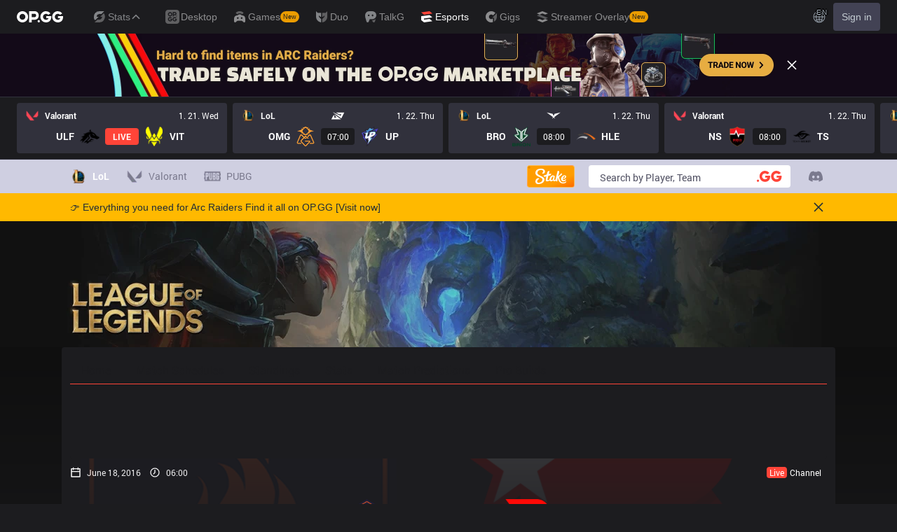

--- FILE ---
content_type: text/html; charset=utf-8
request_url: https://esports.op.gg/matches/16259/esc-vs-kt-2016-06-18
body_size: 28253
content:
<!DOCTYPE html><html class="dark"><head><meta charSet="utf-8"/><link rel="preload" as="image" imageSrcSet="/_next/image?url=%2Fimages%2Fbanner%2Frenewal-banner-mobile.png&amp;w=640&amp;q=90 1x, /_next/image?url=%2Fimages%2Fbanner%2Frenewal-banner-mobile.png&amp;w=1920&amp;q=90 2x" fetchpriority="high"/><title>Regular Season ESC Vs KT 2016-06-18 | OP.GG Esports</title><meta name="description" content="Check out the match between ESC vs KT in Regular season"/><link rel="canonical" href="https://esports.op.gg/matches/16259/esc-vs-kt-2016-06-18"/><meta property="og:url" content="https://esports.op.gg/matches/16259/esc-vs-kt-2016-06-18"/><meta property="og:title" content="Regular Season ESC Vs KT 2016-06-18 | OP.GG Esports"/><meta property="og:image" content="https://esports.op.gg/api/og?home=ESC&amp;homeUrl=https%3A%2F%2Fs-qwer.op.gg%2Fimages%2Flol%2Fteams%2F648_1672191516884.png&amp;away=KT&amp;awayUrl=https%3A%2F%2Fs-qwer.op.gg%2Fimages%2Flol%2Fteams%2F384_1768047426627.png"/><meta property="og:description" content="Check out the match between ESC vs KT in Regular season"/><meta property="og:type" content="website"/><meta property="og:site_name" content="OP.GG Esports"/><meta name="author" content="OP.GG Esports"/><meta property="og:image:width" content="800px"/><meta property="og:image:height" content="420px"/><link rel="alternate" hrefLang="en" href="https://esports.op.gg/matches/16259/esc-vs-kt-2016-06-18?hl=en_US"/><link rel="alternate" hrefLang="ko" href="https://esports.op.gg/matches/16259/esc-vs-kt-2016-06-18?hl=ko_KR"/><link rel="alternate" hrefLang="pt" href="https://esports.op.gg/matches/16259/esc-vs-kt-2016-06-18?hl=pt_BR"/><link rel="alternate" hrefLang="zh" href="https://esports.op.gg/matches/16259/esc-vs-kt-2016-06-18?hl=zh_CN"/><link rel="alternate" hrefLang="x-default" href="https://esports.op.gg/matches/16259/esc-vs-kt-2016-06-18"/><link rel="apple-touch-icon" sizes="57x57" href="/apple-icon-57x57.png"/><link rel="apple-touch-icon" sizes="60x60" href="/apple-icon-60x60.png"/><link rel="apple-touch-icon" sizes="72x72" href="/apple-icon-72x72.png"/><link rel="apple-touch-icon" sizes="76x76" href="/apple-icon-76x76.png"/><link rel="apple-touch-icon" sizes="114x114" href="/apple-icon-114x114.png"/><link rel="apple-touch-icon" sizes="120x120" href="/apple-icon-120x120.png"/><link rel="apple-touch-icon" sizes="144x144" href="/apple-icon-144x144.png"/><link rel="apple-touch-icon" sizes="152x152" href="/apple-icon-152x152.png"/><link rel="apple-touch-icon" sizes="180x180" href="/apple-icon-180x180.png"/><link rel="icon" type="image/png" sizes="192x192" href="/android-icon-192x192.png"/><link rel="icon" type="image/png" sizes="32x32" href="/favicon-32x32.png"/><link rel="icon" type="image/png" sizes="96x96" href="/favicon-96x96.png"/><link rel="icon" type="image/png" sizes="16x16" href="/favicon-16x16.png"/><link rel="manifest" href="/manifest.json"/><meta name="msapplication-TileColor" content="#1d252c"/><meta name="msapplication-TileImage" content="/ms-icon-144x144.png"/><meta name="theme-color" content="#1d252c"/><meta name="viewport" content="width=device-width, initial-scale=1, maximum-scale=1"/><meta name="google-site-verification" content="kUAALZoiXNoCref_YvOPFG7GozcAum9R-sAZGNm1Joo"/><meta name="naver-site-verification" content="448c8cc64350bf0377134569a4dc5393551a6bd4"/><meta name="next-head-count" content="39"/><link rel="preload" href="/_next/static/media/8a81435fdf5fef42-s.p.woff" as="font" type="font/woff" crossorigin="anonymous" data-next-font="size-adjust"/><link rel="preload" href="/_next/static/media/0b82477876b3ce28-s.p.woff" as="font" type="font/woff" crossorigin="anonymous" data-next-font="size-adjust"/><link rel="preload" href="/_next/static/media/e933f8e1bf69a273-s.p.woff" as="font" type="font/woff" crossorigin="anonymous" data-next-font="size-adjust"/><link rel="preload" href="/_next/static/media/b0a1cd15a889c163-s.p.woff" as="font" type="font/woff" crossorigin="anonymous" data-next-font="size-adjust"/><link rel="preload" href="/_next/static/media/04f53db13724bd57-s.p.woff" as="font" type="font/woff" crossorigin="anonymous" data-next-font="size-adjust"/><link rel="preload" href="/_next/static/media/469a185d18acd39e-s.p.woff" as="font" type="font/woff" crossorigin="anonymous" data-next-font="size-adjust"/><link rel="preload" href="/_next/static/css/17c61bf336abc5d8.css" as="style"/><link rel="stylesheet" href="/_next/static/css/17c61bf336abc5d8.css" data-n-g=""/><noscript data-n-css=""></noscript><script defer="" nomodule="" src="/_next/static/chunks/polyfills-78c92fac7aa8fdd8.js"></script><script src="/_next/static/chunks/webpack-2b7546a2ce6bc8df.js" defer=""></script><script src="/_next/static/chunks/framework-a32fdada02556615.js" defer=""></script><script src="/_next/static/chunks/main-0937ccd85a2eca31.js" defer=""></script><script src="/_next/static/chunks/pages/_app-6bdb305bc9a77861.js" defer=""></script><script src="/_next/static/chunks/4518-c2dce87ffa860dab.js" defer=""></script><script src="/_next/static/chunks/2337-4f887ae235b9f06b.js" defer=""></script><script src="/_next/static/chunks/4302-fd1387e45e6a1bf5.js" defer=""></script><script src="/_next/static/chunks/3706-e3d6c9fb80dbd71e.js" defer=""></script><script src="/_next/static/chunks/6388-c892a19c06cb2d92.js" defer=""></script><script src="/_next/static/chunks/324-ce9f05486dd702b0.js" defer=""></script><script src="/_next/static/chunks/8727-650d060313adf165.js" defer=""></script><script src="/_next/static/chunks/8969-4f7eda45a925b6a5.js" defer=""></script><script src="/_next/static/chunks/5682-2d93ef22d1a5dbb3.js" defer=""></script><script src="/_next/static/chunks/8860-daa2da722e72a7ce.js" defer=""></script><script src="/_next/static/chunks/3296-7bc12c0bfe8727b4.js" defer=""></script><script src="/_next/static/chunks/7633-830c3bc0de1cdba1.js" defer=""></script><script src="/_next/static/chunks/9332-89fa5507b79673bc.js" defer=""></script><script src="/_next/static/chunks/7008-f754027ccd9d3bcb.js" defer=""></script><script src="/_next/static/chunks/pages/matches/%5BmatchId%5D/%5Bslug%5D-0d47b42e2baf5541.js" defer=""></script><script src="/_next/static/DbM-WWtUIwOARY8ROc4dy/_buildManifest.js" defer=""></script><script src="/_next/static/DbM-WWtUIwOARY8ROc4dy/_ssgManifest.js" defer=""></script></head><body><div id="__next"><div id="opgg-kit-gnb" class="opgg-kit-style"><div class="GNB-module_responsive-gnb__G31jb"><div class="GNB-module_desktop__Y0ZHE"><div class="DesktopGNB-module_desktop-gnb__939BZ"><a class="DesktopGNB-module_logo__Jc5jC Link-module_link__WAd0a" href="/" aria-label="Go to Main Page"><svg xmlns="http://www.w3.org/2000/svg" width="66" height="16" fill="none"><path fill="currentColor" fill-rule="evenodd" d="M8.025 12.203C5.7 12.203 3.808 10.318 3.808 8S5.7 3.796 8.025 3.796 12.241 5.682 12.241 8s-1.891 4.203-4.216 4.203M8.025 0C3.6 0 0 3.589 0 8s3.6 8 8.025 8 8.025-3.589 8.025-8-3.6-8-8.025-8m17.517 8.498H21.18V3.7h4.362c1.505 0 1.964 1.412 1.964 2.398 0 1.017-.46 2.399-1.964 2.399m5.754-2.399c0-3.44-2.357-6.096-5.736-6.096h-7.98v15.984h3.6v-3.792h4.38c3.258 0 5.736-2.638 5.736-6.096m10.656.938H49.1c.018.2.04.516.055.96.027.744-.013 1.2-.163 2.098-.608 3.635-3.43 5.894-7.365 5.894-4.421 0-8.018-3.585-8.018-7.992 0-4.408 3.597-7.994 8.017-7.994a8.01 8.01 0 0 1 6.135 2.85l.226.268-.292.194-2.593 1.724-.216.144-.182-.186c-.82-.835-1.912-1.224-3.078-1.224-2.375 0-4.308 1.855-4.308 4.224 0 2.367 1.933 4.294 4.309 4.294 2.008 0 3.34-1.13 3.6-2.392h-3.275zm23.986.002h-7.15v2.862h3.277c-.261 1.26-1.593 2.392-3.602 2.392-2.375 0-4.308-1.927-4.308-4.295s1.933-4.223 4.308-4.223c1.165 0 2.258.389 3.078 1.224l.182.186.217-.144 2.592-1.724.293-.194-.227-.268a8.01 8.01 0 0 0-6.135-2.85c-4.42 0-8.017 3.586-8.017 7.993 0 4.408 3.596 7.993 8.017 7.993 3.936 0 6.758-2.258 7.366-5.894.15-.898.19-1.354.163-2.098-.015-.444-.037-.76-.055-.96m-36.269 7.326a1.626 1.626 0 0 1 3.254 0 1.626 1.626 0 0 1-3.254 0" clip-rule="evenodd"></path></svg></a><div><div class="Dropdown-module_dropdown__yXPJT ServiceMenu-module_game-stats__19onu ServiceDropdown-module_service-dropdown__H1a5S"><span class="ServiceDropdown-module_button-wrapper__bJEuj"><button class="ServiceDropdown-module_not-active__lGEfP ServiceDropdown-module_button__-5SsX Button-module_reset__cfW0B"><img class="ServiceDropdown-module_icon__jwlXl" src="https://s-opgg-kit.op.gg/gnb/config/images/icon/89329e03d782f89e734a8ca95b3272d3.svg?image=q_auto:good,f_webp" width="24" height="24" alt="" loading="lazy"/><img class="ServiceDropdown-module_hover-icon__8OmId" src="https://s-opgg-kit.op.gg/gnb/config/images/icon/bfa5abe2f78d6e9a55e81c9988c31442.svg?image=q_auto:good,f_webp" width="24" height="24" alt="" loading="lazy"/>Stats<svg xmlns="http://www.w3.org/2000/svg" width="16" height="16" fill="none" class="ServiceDropdown-module_chevron__WfTke"><path stroke="currentColor" stroke-linecap="square" stroke-miterlimit="10" stroke-width="1.5" d="M12.5 10.25 8 5.75l-4.5 4.5"></path></svg></button></span><div class="Dropdown-module_menu__Ay3ET Dropdown-module_menu-bottom-right__lcdBR Dropdown-module_hide__XF23F"><div class="ServiceDropdown-module_content__04cSR Paper-module_paper__FfKpp"><div class="ServiceDropdown-module_list__6FBbK"><a class="ServiceDropdown-module_link__k-dBV Link-module_link__WAd0a" href="https://op.gg"><img src="https://s-opgg-kit.op.gg/gnb/config/images/icon/f716f47e658f27f0261febb5fa52260d.svg?image=q_auto:good,f_webp,w_48,h_48" width="20" height="20" alt="" loading="lazy"/><span class="ServiceDropdown-module_title__uYXbi">League of Legends</span> </a><a class="ServiceDropdown-module_link__k-dBV Link-module_link__WAd0a" href="https://op.gg/tft"><img src="https://s-opgg-kit.op.gg/gnb/config/images/icon/5cc224f533a183d42d8bc3a6099b3946.svg?image=q_auto:good,f_webp,w_48,h_48" width="20" height="20" alt="" loading="lazy"/><span class="ServiceDropdown-module_title__uYXbi">Teamfight Tactics</span> </a><a class="ServiceDropdown-module_link__k-dBV Link-module_link__WAd0a" href="https://op.gg/valorant"><img src="https://s-opgg-kit.op.gg/gnb/config/images/icon/48b77034b230d745cef6a9e3692f835e.svg?image=q_auto:good,f_webp,w_48,h_48" width="20" height="20" alt="" loading="lazy"/><span class="ServiceDropdown-module_title__uYXbi">Valorant</span> </a><a class="ServiceDropdown-module_link__k-dBV Link-module_link__WAd0a" href="https://op.gg/overwatch"><img src="https://s-opgg-kit.op.gg/gnb/config/images/icon/783699c9543219536d80ed7193931e07.svg?image=q_auto:good,f_webp,w_48,h_48" width="20" height="20" alt="" loading="lazy"/><span class="ServiceDropdown-module_title__uYXbi">OVERWATCH2</span> </a><a class="ServiceDropdown-module_link__k-dBV Link-module_link__WAd0a" href="https://op.gg/pubg"><img src="https://s-opgg-kit.op.gg/gnb/config/images/icon/037088981bc4f247e2f494750e61f443.svg?image=q_auto:good,f_webp,w_48,h_48" width="20" height="20" alt="" loading="lazy"/><span class="ServiceDropdown-module_title__uYXbi">PUBG</span> </a><a class="ServiceDropdown-module_link__k-dBV Link-module_link__WAd0a" href="https://op.gg/supervive"><img src="https://s-opgg-kit.op.gg/gnb/config/images/icon/e83370409f56370178c92e2f448869e1.svg?image=q_auto:good,f_webp,w_48,h_48" width="20" height="20" alt="" loading="lazy"/><span class="ServiceDropdown-module_title__uYXbi">SUPERVIVE</span> </a><a class="ServiceDropdown-module_link__k-dBV Link-module_link__WAd0a" href="https://op.gg/2xko"><img src="https://s-opgg-kit.op.gg/gnb/config/images/icon/6903d44ae5acbc72192101329ec52fc3.svg?image=q_auto:good,f_webp,w_48,h_48" width="20" height="20" alt="" loading="lazy"/><span class="ServiceDropdown-module_title__uYXbi">2XKO</span> <span class="ServiceDropdown-module_tag__c-lCU Tag-module_soon__n3HdN Tag-module_tag__gCp-5">Soon</span></a><a class="ServiceDropdown-module_link__k-dBV Link-module_link__WAd0a" href="https://op.gg/marvel-rivals"><img src="https://s-opgg-kit.op.gg/gnb/config/images/icon/8aa9dc4d53a6c7faaf7b3841be6d87b2.svg?image=q_auto:good,f_webp,w_48,h_48" width="20" height="20" alt="" loading="lazy"/><span class="ServiceDropdown-module_title__uYXbi">Marvel Rivals</span> <span class="ServiceDropdown-module_tag__c-lCU Tag-module_beta__8VxSI Tag-module_tag__gCp-5">Beta</span></a><a class="ServiceDropdown-module_link__k-dBV Link-module_link__WAd0a" href="https://op.gg/fortnite"><img src="https://s-opgg-kit.op.gg/gnb/config/images/icon/73bb77faedd98cfb7a6fd82c40e99d9f.png?image=q_auto:good,f_webp,w_48,h_48" width="20" height="20" alt="" loading="lazy"/><span class="ServiceDropdown-module_title__uYXbi">Fortnite</span> <span class="ServiceDropdown-module_tag__c-lCU Tag-module_beta__8VxSI Tag-module_tag__gCp-5">Beta</span></a><a class="ServiceDropdown-module_link__k-dBV Link-module_link__WAd0a" href="https://op.gg/cs2"><img src="https://s-opgg-kit.op.gg/gnb/config/images/icon/5795b838c747874aac38827d9c5c57df.svg?image=q_auto:good,f_webp,w_48,h_48" width="20" height="20" alt="" loading="lazy"/><span class="ServiceDropdown-module_title__uYXbi">Counter Strike 2</span> <span class="ServiceDropdown-module_tag__c-lCU Tag-module_beta__8VxSI Tag-module_tag__gCp-5">Beta</span></a><a class="ServiceDropdown-module_link__k-dBV Link-module_link__WAd0a" href="https://op.gg/arc-raiders"><img src="https://s-opgg-kit.op.gg/gnb/config/images/icon/eb0c7a047c539c6aa69beeb674c5d819.svg?image=q_auto:good,f_webp,w_48,h_48" width="20" height="20" alt="" loading="lazy"/><span class="ServiceDropdown-module_title__uYXbi">Arc Raiders</span> <span class="ServiceDropdown-module_tag__c-lCU Tag-module_beta__8VxSI Tag-module_tag__gCp-5">Beta</span></a></div><div><a class="ServiceDropdown-module_thumbnail__iEn0z" href="https://op.gg/arc-raiders/marketplace" target="_blank" rel="noreferrer"><img class="Thumbnail-module_thumbnail__Zd0ro" width="248" height="140" alt="Tired of searching for everything while playing ARC Raiders? From items to event timers and the marketplace — find it all on OP.GG." src="https://s-opgg-kit.op.gg/gnb/config/images/thumbnail/766430e6a3b806fcec3edc86cf919d85.png?image=q_auto:good,f_webp,w_496,h_280" loading="lazy"/><img class="Thumbnail-module_thumbnail__Zd0ro" style="display:none" width="248" height="140" alt="League of Legends" src="https://s-opgg-kit.op.gg/gnb/config/images/thumbnail/46a00fcb04377c2ff9557c7d2c57b582.png?image=q_auto:good,f_webp,w_496,h_280" loading="lazy"/><img class="Thumbnail-module_thumbnail__Zd0ro" style="display:none" width="248" height="140" alt="Teamfight Tactics" src="https://s-opgg-kit.op.gg/gnb/config/images/thumbnail/575245486ee887c412d47c8ae3bc8cf5.png?image=q_auto:good,f_webp,w_496,h_280" loading="lazy"/><img class="Thumbnail-module_thumbnail__Zd0ro" style="display:none" width="248" height="140" alt="Valorant" src="https://s-opgg-kit.op.gg/gnb/config/images/thumbnail/35e002a088e8168d6048f00a1c2ae157.png?image=q_auto:good,f_webp,w_496,h_280" loading="lazy"/><img class="Thumbnail-module_thumbnail__Zd0ro" style="display:none" width="248" height="140" alt="OVERWATCH2" src="https://s-opgg-kit.op.gg/gnb/config/images/thumbnail/9514304810a8dc99e7dfc23d705812c3.png?image=q_auto:good,f_webp,w_496,h_280" loading="lazy"/><img class="Thumbnail-module_thumbnail__Zd0ro" style="display:none" width="248" height="140" alt="PUBG" src="https://s-opgg-kit.op.gg/gnb/config/images/thumbnail/011f0f99455ae793bcc4f159056e675c.png?image=q_auto:good,f_webp,w_496,h_280" loading="lazy"/><img class="Thumbnail-module_thumbnail__Zd0ro" style="display:none" width="248" height="140" alt="SUPERVIVE" src="https://s-opgg-kit.op.gg/gnb/config/images/thumbnail/c5a422f7bb68033f3e51e93c11b3a9b9.png?image=q_auto:good,f_webp,w_496,h_280" loading="lazy"/><img class="Thumbnail-module_thumbnail__Zd0ro" style="display:none" width="248" height="140" alt="2XKO" src="https://s-opgg-kit.op.gg/gnb/config/images/thumbnail/7ce38709cbcca159501cae33de1f5507.png?image=q_auto:good,f_webp,w_496,h_280" loading="lazy"/><img class="Thumbnail-module_thumbnail__Zd0ro" style="display:none" width="248" height="140" alt="Marvel Rivals" src="https://s-opgg-kit.op.gg/gnb/config/images/thumbnail/cd28d9abf5ad0f9a51132ed25d4d37ba.png?image=q_auto:good,f_webp,w_496,h_280" loading="lazy"/><img class="Thumbnail-module_thumbnail__Zd0ro" style="display:none" width="248" height="140" alt="Fortnite" src="https://s-opgg-kit.op.gg/gnb/config/images/thumbnail/221e0b47e9e53b193b771f5fb8e01938.png?image=q_auto:good,f_webp,w_496,h_280" loading="lazy"/><img class="Thumbnail-module_thumbnail__Zd0ro" style="display:none" width="248" height="140" alt="Counter Strike 2" src="https://s-opgg-kit.op.gg/gnb/config/images/thumbnail/16b7abfa4c734a0994dad043c2c12894.png?image=q_auto:good,f_webp,w_496,h_280" loading="lazy"/><img class="Thumbnail-module_thumbnail__Zd0ro" style="display:none" width="248" height="140" alt="Arc Raiders" src="https://s-opgg-kit.op.gg/gnb/config/images/thumbnail/766430e6a3b806fcec3edc86cf919d85.png?image=q_auto:good,f_webp,w_496,h_280" loading="lazy"/><div class="ServiceDropdown-module_meta__65Q1V"><span class="ServiceDropdown-module_desc__gZmvV">Tired of searching for everything while playing ARC Raiders? From items to event timers and the marketplace — find it all on OP.GG.</span></div></a></div></div></div></div></div><div class="ServiceMenu-module_service-menu__cUv5k"><a class="GNBLink-module_gnb-link__bkjPT Link-module_link__WAd0a" href="https://op.gg/desktop"><img class="GNBLink-module_hover-icon__QkAg9" src="https://s-opgg-kit.op.gg/gnb/config/images/icon/1f7fa8f36b97bccd81a09d891ab48e53.svg?image=q_auto:good,f_webp,w_48,h_48" width="24" height="24" alt="" loading="eager"/><img class="GNBLink-module_icon__QH4zn" src="https://s-opgg-kit.op.gg/gnb/config/images/icon/578ee563211e6ec9586f3d9dee5c55da.svg?image=q_auto:good,f_webp,w_48,h_48" width="24" height="24" alt="" loading="eager"/><span class="">Desktop</span></a><a class="GNBLink-module_gnb-link__bkjPT Link-module_link__WAd0a" href="https://games.op.gg"><img class="GNBLink-module_hover-icon__QkAg9" src="https://s-opgg-kit.op.gg/gnb/config/images/icon/12ce1f5fb16ad1d378a38dd717e3f39f.svg?image=q_auto:good,f_webp,w_48,h_48" width="24" height="24" alt="" loading="eager"/><img class="GNBLink-module_icon__QH4zn" src="https://s-opgg-kit.op.gg/gnb/config/images/icon/a9ec9005c598e9dc644e46835a8170bf.svg?image=q_auto:good,f_webp,w_48,h_48" width="24" height="24" alt="" loading="eager"/><span class="">Games</span><span class="Tag-module_new__shGGC Tag-module_tag__gCp-5">New</span></a><a class="GNBLink-module_gnb-link__bkjPT Link-module_link__WAd0a" href="https://duo.op.gg"><img class="GNBLink-module_hover-icon__QkAg9" src="https://s-opgg-kit.op.gg/gnb/config/images/icon/058928c9b0da0c9833f279f65e9bffe9.svg?image=q_auto:good,f_webp,w_48,h_48" width="24" height="24" alt="" loading="eager"/><img class="GNBLink-module_icon__QH4zn" src="https://s-opgg-kit.op.gg/gnb/config/images/icon/a31ab0f891ab2609ac0a9825c03816e6.svg?image=q_auto:good,f_webp,w_48,h_48" width="24" height="24" alt="" loading="eager"/><span class="">Duo</span></a><a class="GNBLink-module_gnb-link__bkjPT Link-module_link__WAd0a" href="https://talk.op.gg"><img class="GNBLink-module_hover-icon__QkAg9" src="https://s-opgg-kit.op.gg/gnb/config/images/icon/04a40f3b0d664bf4478e2f215f448f3c.svg?image=q_auto:good,f_webp,w_48,h_48" width="24" height="24" alt="" loading="eager"/><img class="GNBLink-module_icon__QH4zn" src="https://s-opgg-kit.op.gg/gnb/config/images/icon/f8f51b5a7ef32cf4cdd43545f3ce3574.svg?image=q_auto:good,f_webp,w_48,h_48" width="24" height="24" alt="" loading="eager"/><span class="">TalkG</span></a><a class="GNBLink-module_active__eevH5 GNBLink-module_gnb-link__bkjPT Link-module_link__WAd0a" href="https://esports.op.gg"><img class="GNBLink-module_hover-icon__QkAg9" src="https://s-opgg-kit.op.gg/gnb/config/images/icon/06f2c5c6f57cb212a207eb1d8f1b2160.svg?image=q_auto:good,f_webp,w_48,h_48" width="24" height="24" alt="" loading="eager"/><img class="GNBLink-module_icon__QH4zn" src="https://s-opgg-kit.op.gg/gnb/config/images/icon/1f3d8921b286644f2f28a4d4853d8d87.svg?image=q_auto:good,f_webp,w_48,h_48" width="24" height="24" alt="" loading="eager"/><span class="">Esports</span></a><a class="GNBLink-module_gnb-link__bkjPT Link-module_link__WAd0a" href="https://gigs.op.gg"><img class="GNBLink-module_hover-icon__QkAg9" src="https://s-opgg-kit.op.gg/gnb/config/images/icon/08664e3f401569aca5e12eec15695421.svg?image=q_auto:good,f_webp,w_48,h_48" width="24" height="24" alt="" loading="eager"/><img class="GNBLink-module_icon__QH4zn" src="https://s-opgg-kit.op.gg/gnb/config/images/icon/968fbbfb3dbebd05e25545bb2d1d9437.svg?image=q_auto:good,f_webp,w_48,h_48" width="24" height="24" alt="" loading="eager"/><span class="">Gigs</span></a><a class="GNBLink-module_gnb-link__bkjPT Link-module_link__WAd0a" href="https://streamer-overlay.op.gg"><img class="GNBLink-module_hover-icon__QkAg9" src="https://s-opgg-kit.op.gg/gnb/config/images/icon/2b9e5d04e4e7b4d07c0807beb8fc4241.svg?image=q_auto:good,f_webp,w_48,h_48" width="24" height="24" alt="" loading="eager"/><img class="GNBLink-module_icon__QH4zn" src="https://s-opgg-kit.op.gg/gnb/config/images/icon/6cd1996dccd4d60704436a35b7128027.svg?image=q_auto:good,f_webp,w_48,h_48" width="24" height="24" alt="" loading="eager"/><span class="">Streamer Overlay</span><span class="Tag-module_new__shGGC Tag-module_tag__gCp-5">New</span></a></div><div class="ServiceMenu-module_dots__2gQCa"><div><div class="Dropdown-module_dropdown__yXPJT MenuDropdown-module_menu-dropdown__MHKhV"><button class="MenuDropdown-module_button__-mdNw IconButton-module_icon-button__-5QEs Button-module_reset__cfW0B" aria-label="View More"><svg xmlns="http://www.w3.org/2000/svg" width="24" height="24" fill="none"><g fill="currentColor"><circle cx="6" cy="12" r="2"></circle><circle cx="18" cy="12" r="2"></circle><circle cx="12" cy="12" r="2"></circle></g></svg></button><div class="Dropdown-module_menu__Ay3ET Dropdown-module_menu-bottom-left__YUG9D Dropdown-module_hide__XF23F"><div class="MenuDropdown-module_content__2fkZj opgg-kit-dark Paper-module_paper__FfKpp"><div class="MenuDropdown-module_content__2fkZj Wrapper-module_wrapper__Weu-W"><div class="MenuDropdown-module_title__2RYcq Text-module_base__iFYgy Text-module_text__qmiLT">Stats</div><div><div class="MenuDropdown-module_half-wrapper__xBfm0"><a class="ImgIconLink-module_img-icon-link__P-35o ImgIconLink-module_drawer-lg__7U4qP MenuDropdown-module_half-link__UO8MM Link-module_link__WAd0a" href="https://op.gg" target="_blank"><span class="ImgIconLink-module_img-wrapper__XXtVE"><img src="https://s-opgg-kit.op.gg/gnb/config/images/icon/f716f47e658f27f0261febb5fa52260d.svg?image=q_auto:good,f_webp,w_64,h_64" alt="" width="32" height="32" class="ImgIconLink-module_img__WOvv8" loading="lazy"/></span><span class="ImgIconLink-module_text__NFA-i">League of Legends</span></a><a class="ImgIconLink-module_img-icon-link__P-35o ImgIconLink-module_drawer-lg__7U4qP MenuDropdown-module_half-link__UO8MM Link-module_link__WAd0a" href="https://op.gg/tft" target="_blank"><span class="ImgIconLink-module_img-wrapper__XXtVE"><img src="https://s-opgg-kit.op.gg/gnb/config/images/icon/5cc224f533a183d42d8bc3a6099b3946.svg?image=q_auto:good,f_webp,w_64,h_64" alt="" width="32" height="32" class="ImgIconLink-module_img__WOvv8" loading="lazy"/></span><span class="ImgIconLink-module_text__NFA-i">Teamfight Tactics</span></a><a class="ImgIconLink-module_img-icon-link__P-35o ImgIconLink-module_drawer-lg__7U4qP MenuDropdown-module_half-link__UO8MM Link-module_link__WAd0a" href="https://op.gg/valorant" target="_blank"><span class="ImgIconLink-module_img-wrapper__XXtVE"><img src="https://s-opgg-kit.op.gg/gnb/config/images/icon/48b77034b230d745cef6a9e3692f835e.svg?image=q_auto:good,f_webp,w_64,h_64" alt="" width="32" height="32" class="ImgIconLink-module_img__WOvv8" loading="lazy"/></span><span class="ImgIconLink-module_text__NFA-i">Valorant</span></a><a class="ImgIconLink-module_img-icon-link__P-35o ImgIconLink-module_drawer-lg__7U4qP MenuDropdown-module_half-link__UO8MM Link-module_link__WAd0a" href="https://op.gg/overwatch" target="_blank"><span class="ImgIconLink-module_img-wrapper__XXtVE"><img src="https://s-opgg-kit.op.gg/gnb/config/images/icon/783699c9543219536d80ed7193931e07.svg?image=q_auto:good,f_webp,w_64,h_64" alt="" width="32" height="32" class="ImgIconLink-module_img__WOvv8" loading="lazy"/></span><span class="ImgIconLink-module_text__NFA-i">OVERWATCH2</span></a><a class="ImgIconLink-module_img-icon-link__P-35o ImgIconLink-module_drawer-lg__7U4qP MenuDropdown-module_half-link__UO8MM Link-module_link__WAd0a" href="https://op.gg/pubg" target="_blank"><span class="ImgIconLink-module_img-wrapper__XXtVE"><img src="https://s-opgg-kit.op.gg/gnb/config/images/icon/037088981bc4f247e2f494750e61f443.svg?image=q_auto:good,f_webp,w_64,h_64" alt="" width="32" height="32" class="ImgIconLink-module_img__WOvv8" loading="lazy"/></span><span class="ImgIconLink-module_text__NFA-i">PUBG</span></a><a class="ImgIconLink-module_img-icon-link__P-35o ImgIconLink-module_drawer-lg__7U4qP MenuDropdown-module_half-link__UO8MM Link-module_link__WAd0a" href="https://op.gg/supervive" target="_blank"><span class="ImgIconLink-module_img-wrapper__XXtVE"><img src="https://s-opgg-kit.op.gg/gnb/config/images/icon/e83370409f56370178c92e2f448869e1.svg?image=q_auto:good,f_webp,w_64,h_64" alt="" width="32" height="32" class="ImgIconLink-module_img__WOvv8" loading="lazy"/></span><span class="ImgIconLink-module_text__NFA-i">SUPERVIVE</span></a><a class="ImgIconLink-module_img-icon-link__P-35o ImgIconLink-module_drawer-lg__7U4qP MenuDropdown-module_half-link__UO8MM Link-module_link__WAd0a" href="https://op.gg/2xko" target="_blank"><span class="ImgIconLink-module_img-wrapper__XXtVE"><img src="https://s-opgg-kit.op.gg/gnb/config/images/icon/6903d44ae5acbc72192101329ec52fc3.svg?image=q_auto:good,f_webp,w_64,h_64" alt="" width="32" height="32" class="ImgIconLink-module_img__WOvv8" loading="lazy"/><span class="ImgIconLink-module_tag__RQJzO Tag-module_soon__n3HdN Tag-module_tag__gCp-5">Soon</span></span><span class="ImgIconLink-module_text__NFA-i">2XKO</span></a><a class="ImgIconLink-module_img-icon-link__P-35o ImgIconLink-module_drawer-lg__7U4qP MenuDropdown-module_half-link__UO8MM Link-module_link__WAd0a" href="https://op.gg/marvel-rivals" target="_blank"><span class="ImgIconLink-module_img-wrapper__XXtVE"><img src="https://s-opgg-kit.op.gg/gnb/config/images/icon/8aa9dc4d53a6c7faaf7b3841be6d87b2.svg?image=q_auto:good,f_webp,w_64,h_64" alt="" width="32" height="32" class="ImgIconLink-module_img__WOvv8" loading="lazy"/><span class="ImgIconLink-module_tag__RQJzO Tag-module_beta__8VxSI Tag-module_tag__gCp-5">Beta</span></span><span class="ImgIconLink-module_text__NFA-i">Marvel Rivals</span></a><a class="ImgIconLink-module_img-icon-link__P-35o ImgIconLink-module_drawer-lg__7U4qP MenuDropdown-module_half-link__UO8MM Link-module_link__WAd0a" href="https://op.gg/fortnite" target="_blank"><span class="ImgIconLink-module_img-wrapper__XXtVE"><img src="https://s-opgg-kit.op.gg/gnb/config/images/icon/73bb77faedd98cfb7a6fd82c40e99d9f.png?image=q_auto:good,f_webp,w_64,h_64" alt="" width="32" height="32" class="ImgIconLink-module_img__WOvv8" loading="lazy"/><span class="ImgIconLink-module_tag__RQJzO Tag-module_beta__8VxSI Tag-module_tag__gCp-5">Beta</span></span><span class="ImgIconLink-module_text__NFA-i">Fortnite</span></a><a class="ImgIconLink-module_img-icon-link__P-35o ImgIconLink-module_drawer-lg__7U4qP MenuDropdown-module_half-link__UO8MM Link-module_link__WAd0a" href="https://op.gg/cs2" target="_blank"><span class="ImgIconLink-module_img-wrapper__XXtVE"><img src="https://s-opgg-kit.op.gg/gnb/config/images/icon/5795b838c747874aac38827d9c5c57df.svg?image=q_auto:good,f_webp,w_64,h_64" alt="" width="32" height="32" class="ImgIconLink-module_img__WOvv8" loading="lazy"/><span class="ImgIconLink-module_tag__RQJzO Tag-module_beta__8VxSI Tag-module_tag__gCp-5">Beta</span></span><span class="ImgIconLink-module_text__NFA-i">Counter Strike 2</span></a><a class="ImgIconLink-module_img-icon-link__P-35o ImgIconLink-module_drawer-lg__7U4qP MenuDropdown-module_half-link__UO8MM Link-module_link__WAd0a" href="https://op.gg/arc-raiders" target="_blank"><span class="ImgIconLink-module_img-wrapper__XXtVE"><img src="https://s-opgg-kit.op.gg/gnb/config/images/icon/eb0c7a047c539c6aa69beeb674c5d819.svg?image=q_auto:good,f_webp,w_64,h_64" alt="" width="32" height="32" class="ImgIconLink-module_img__WOvv8" loading="lazy"/><span class="ImgIconLink-module_tag__RQJzO Tag-module_beta__8VxSI Tag-module_tag__gCp-5">Beta</span></span><span class="ImgIconLink-module_text__NFA-i">Arc Raiders</span></a></div></div></div><hr class="MenuDropdown-module_hr__k7r1J"/><div class="MenuDropdown-module_content__2fkZj Wrapper-module_wrapper__Weu-W"><div class="MenuDropdown-module_title__2RYcq Text-module_base__iFYgy Text-module_text__qmiLT"></div><div><div class="MenuDropdown-module_big-wrapper__QTXG-"><a class="ImgIconLink-module_img-icon-link__P-35o ImgIconLink-module_big__Y-zI8 MenuDropdown-module_big-link__i-tXn Link-module_link__WAd0a" href="https://op.gg/desktop" target="_blank"><span class="ImgIconLink-module_img-wrapper__XXtVE"><img src="https://s-opgg-kit.op.gg/gnb/config/images/icon/1f7fa8f36b97bccd81a09d891ab48e53.svg?image=q_auto:good,f_webp,w_96,h_96" alt="" width="48" height="48" class="ImgIconLink-module_img__WOvv8" loading="lazy"/></span><span class="ImgIconLink-module_text__NFA-i">Desktop</span></a><a class="ImgIconLink-module_img-icon-link__P-35o ImgIconLink-module_big__Y-zI8 MenuDropdown-module_big-link__i-tXn Link-module_link__WAd0a" href="https://games.op.gg" target="_blank"><span class="ImgIconLink-module_img-wrapper__XXtVE"><img src="https://s-opgg-kit.op.gg/gnb/config/images/icon/12ce1f5fb16ad1d378a38dd717e3f39f.svg?image=q_auto:good,f_webp,w_96,h_96" alt="" width="48" height="48" class="ImgIconLink-module_img__WOvv8" loading="lazy"/><span class="ImgIconLink-module_tag__RQJzO Tag-module_new__shGGC Tag-module_tag__gCp-5">New</span></span><span class="ImgIconLink-module_text__NFA-i">Games</span></a><a class="ImgIconLink-module_img-icon-link__P-35o ImgIconLink-module_big__Y-zI8 MenuDropdown-module_big-link__i-tXn Link-module_link__WAd0a" href="https://duo.op.gg" target="_blank"><span class="ImgIconLink-module_img-wrapper__XXtVE"><img src="https://s-opgg-kit.op.gg/gnb/config/images/icon/058928c9b0da0c9833f279f65e9bffe9.svg?image=q_auto:good,f_webp,w_96,h_96" alt="" width="48" height="48" class="ImgIconLink-module_img__WOvv8" loading="lazy"/></span><span class="ImgIconLink-module_text__NFA-i">Duo</span></a><a class="ImgIconLink-module_img-icon-link__P-35o ImgIconLink-module_big__Y-zI8 MenuDropdown-module_big-link__i-tXn Link-module_link__WAd0a" href="https://talk.op.gg" target="_blank"><span class="ImgIconLink-module_img-wrapper__XXtVE"><img src="https://s-opgg-kit.op.gg/gnb/config/images/icon/04a40f3b0d664bf4478e2f215f448f3c.svg?image=q_auto:good,f_webp,w_96,h_96" alt="" width="48" height="48" class="ImgIconLink-module_img__WOvv8" loading="lazy"/></span><span class="ImgIconLink-module_text__NFA-i">TalkG</span></a><a class="ImgIconLink-module_img-icon-link__P-35o ImgIconLink-module_big__Y-zI8 MenuDropdown-module_big-link__i-tXn Link-module_link__WAd0a" href="https://esports.op.gg" target="_blank"><span class="ImgIconLink-module_img-wrapper__XXtVE"><img src="https://s-opgg-kit.op.gg/gnb/config/images/icon/06f2c5c6f57cb212a207eb1d8f1b2160.svg?image=q_auto:good,f_webp,w_96,h_96" alt="" width="48" height="48" class="ImgIconLink-module_img__WOvv8" loading="lazy"/></span><span class="ImgIconLink-module_text__NFA-i">Esports</span></a><a class="ImgIconLink-module_img-icon-link__P-35o ImgIconLink-module_big__Y-zI8 MenuDropdown-module_big-link__i-tXn Link-module_link__WAd0a" href="https://gigs.op.gg" target="_blank"><span class="ImgIconLink-module_img-wrapper__XXtVE"><img src="https://s-opgg-kit.op.gg/gnb/config/images/icon/08664e3f401569aca5e12eec15695421.svg?image=q_auto:good,f_webp,w_96,h_96" alt="" width="48" height="48" class="ImgIconLink-module_img__WOvv8" loading="lazy"/></span><span class="ImgIconLink-module_text__NFA-i">Gigs</span></a><a class="ImgIconLink-module_img-icon-link__P-35o ImgIconLink-module_big__Y-zI8 MenuDropdown-module_big-link__i-tXn Link-module_link__WAd0a" href="https://streamer-overlay.op.gg" target="_blank"><span class="ImgIconLink-module_img-wrapper__XXtVE"><img src="https://s-opgg-kit.op.gg/gnb/config/images/icon/2b9e5d04e4e7b4d07c0807beb8fc4241.svg?image=q_auto:good,f_webp,w_96,h_96" alt="" width="48" height="48" class="ImgIconLink-module_img__WOvv8" loading="lazy"/><span class="ImgIconLink-module_tag__RQJzO Tag-module_new__shGGC Tag-module_tag__gCp-5">New</span></span><span class="ImgIconLink-module_text__NFA-i">Streamer Overlay</span></a></div></div></div></div></div></div></div></div><div class="DesktopGNB-module_sub-content__9qe3X"><div class="DesktopGNB-module_icon-list__-ktS1"><button class="DesktopGNB-module_lang-btn__G8IO4 IconButton-module_icon-button__-5QEs Button-module_reset__cfW0B"><svg xmlns="http://www.w3.org/2000/svg" width="24" height="24" fill="none"><path fill="currentColor" fill-rule="evenodd" d="M3.556 12a8.445 8.445 0 1 1 16.89 0 8.445 8.445 0 0 1-16.89 0m10.961 7.126a7.6 7.6 0 0 0 2.497-1.474 8.4 8.4 0 0 0-1.182-.686q-.203.48-.44.907c-.257.465-.551.889-.875 1.253m1.627-2.996q.77.36 1.447.841.03.022.057.048a7.53 7.53 0 0 0 1.895-4.575H16.77a13.2 13.2 0 0 1-.627 3.686m-.262-3.686a12.4 12.4 0 0 1-.563 3.347 9.8 9.8 0 0 0-2.874-.56v-2.787zm.89-.889h2.77a7.53 7.53 0 0 0-1.894-4.574 1 1 0 0 1-.057.048 9.3 9.3 0 0 1-1.447.84c.36 1.102.586 2.356.627 3.687M15.318 8.21c.318.992.522 2.13.563 3.347h-3.437V8.768a9.8 9.8 0 0 0 2.874-.56m.513-1.175a8.4 8.4 0 0 0 1.182-.686 7.6 7.6 0 0 0-2.497-1.474c.324.364.618.788.876 1.253q.236.426.44.907m-6.35-2.16a7.6 7.6 0 0 0-2.496 1.474q.556.386 1.182.686a9 9 0 0 1 .44-.907c.258-.465.551-.889.875-1.253M7.857 7.87a9.3 9.3 0 0 1-1.447-.841 1 1 0 0 1-.057-.048 7.53 7.53 0 0 0-1.895 4.575H7.23c.041-1.331.267-2.585.627-3.686m.262 3.686c.04-1.218.245-2.355.563-3.347.898.32 1.866.515 2.875.56v2.787zm-.889.888H4.457a7.53 7.53 0 0 0 1.895 4.575 1 1 0 0 1 .057-.048q.677-.481 1.447-.841a13.2 13.2 0 0 1-.627-3.686m1.452 3.347a12.4 12.4 0 0 1-.563-3.347h3.438v2.788a9.8 9.8 0 0 0-2.875.56m-.513 1.175q.203.48.44.907c.258.465.551.889.875 1.253a7.6 7.6 0 0 1-2.497-1.474q.556-.388 1.182-.686m.82-.34a9 9 0 0 1 2.568-.504v3.374c-.746-.2-1.525-.89-2.172-2.055a8 8 0 0 1-.395-.816m3.457-.504a9 9 0 0 1 2.566.503q-.183.435-.395.816c-.647 1.165-1.426 1.856-2.171 2.055zm-.89-8.244a9 9 0 0 1-2.566-.503 8 8 0 0 1 .395-.816c.647-1.165 1.426-1.856 2.172-2.055zm.89 0a9 9 0 0 0 2.566-.503 8 8 0 0 0-.395-.816c-.647-1.165-1.426-1.856-2.171-2.055z" clip-rule="evenodd"></path></svg><span class="DesktopGNB-module_current-lang-code__iQRDg">EN</span></button></div><button class="DesktopGNB-module_user-btn__7gIqU Button-module_secondary__pP3kM">Sign in</button></div></div></div><div class="GNB-module_mobile__YAoXE"><div class="MobileGNB-module_mobile-gnb__eU6Cv"><div class="MobileGNB-module_logo-service__mbaZK"><a class="MobileGNB-module_logo__xoyVX Link-module_link__WAd0a" href="/" aria-label="Go to Main Page"><svg xmlns="http://www.w3.org/2000/svg" width="66" height="16" fill="none"><path fill="currentColor" fill-rule="evenodd" d="M8.025 12.203C5.7 12.203 3.808 10.318 3.808 8S5.7 3.796 8.025 3.796 12.241 5.682 12.241 8s-1.891 4.203-4.216 4.203M8.025 0C3.6 0 0 3.589 0 8s3.6 8 8.025 8 8.025-3.589 8.025-8-3.6-8-8.025-8m17.517 8.498H21.18V3.7h4.362c1.505 0 1.964 1.412 1.964 2.398 0 1.017-.46 2.399-1.964 2.399m5.754-2.399c0-3.44-2.357-6.096-5.736-6.096h-7.98v15.984h3.6v-3.792h4.38c3.258 0 5.736-2.638 5.736-6.096m10.656.938H49.1c.018.2.04.516.055.96.027.744-.013 1.2-.163 2.098-.608 3.635-3.43 5.894-7.365 5.894-4.421 0-8.018-3.585-8.018-7.992 0-4.408 3.597-7.994 8.017-7.994a8.01 8.01 0 0 1 6.135 2.85l.226.268-.292.194-2.593 1.724-.216.144-.182-.186c-.82-.835-1.912-1.224-3.078-1.224-2.375 0-4.308 1.855-4.308 4.224 0 2.367 1.933 4.294 4.309 4.294 2.008 0 3.34-1.13 3.6-2.392h-3.275zm23.986.002h-7.15v2.862h3.277c-.261 1.26-1.593 2.392-3.602 2.392-2.375 0-4.308-1.927-4.308-4.295s1.933-4.223 4.308-4.223c1.165 0 2.258.389 3.078 1.224l.182.186.217-.144 2.592-1.724.293-.194-.227-.268a8.01 8.01 0 0 0-6.135-2.85c-4.42 0-8.017 3.586-8.017 7.993 0 4.408 3.596 7.993 8.017 7.993 3.936 0 6.758-2.258 7.366-5.894.15-.898.19-1.354.163-2.098-.015-.444-.037-.76-.055-.96m-36.269 7.326a1.626 1.626 0 0 1 3.254 0 1.626 1.626 0 0 1-3.254 0" clip-rule="evenodd"></path></svg></a><button class="MobileGNB-module_service-btn__EaV2I Button-module_reset__cfW0B" aria-label="Show More"><div class="CurrentServiceIcon-module_current-service-icon__QOxt-"><div class="CurrentServiceIcon-module_inner__dNGHH"><img src="https://s-opgg-kit.op.gg/gnb/config/images/icon/1f3d8921b286644f2f28a4d4853d8d87.svg?image=q_auto:good,f_webp,w_48,h_48" width="24" height="24" alt="" loading="eager"/></div></div><svg xmlns="http://www.w3.org/2000/svg" width="17" height="17" fill="none"><path fill="currentColor" d="m4.5 6.5 4 5 4-5z"></path></svg></button></div><div class="MobileGNB-module_sub__cwRSw"><button class="MobileIconButton-module_icon-button__C26zp Button-module_reset__cfW0B" aria-label="Open Menu"><svg xmlns="http://www.w3.org/2000/svg" width="25" height="25" fill="none"><path fill="currentColor" d="M12.64 2.5C7.016 2.426 2.425 7.017 2.5 12.64c.076 5.393 4.468 9.785 9.861 9.86 5.625.077 10.215-4.514 10.138-10.138-.074-5.394-4.466-9.786-9.86-9.861m6.078 15.733a.19.19 0 0 1-.232.04.2.2 0 0 1-.064-.055 6 6 0 0 0-1.555-1.422c-1.224-.786-2.775-1.219-4.366-1.219-1.592 0-3.143.433-4.367 1.219a6 6 0 0 0-1.555 1.422.192.192 0 0 1-.296.015 8.43 8.43 0 0 1-2.244-5.588C3.961 7.967 7.8 4.05 12.48 4.039c4.68-.011 8.483 3.79 8.483 8.462a8.43 8.43 0 0 1-2.244 5.732"></path><path fill="currentColor" d="M12.501 7.116c-.948 0-1.805.355-2.414 1.001s-.914 1.538-.845 2.497c.14 1.886 1.601 3.425 3.259 3.425s3.117-1.538 3.259-3.425c.071-.949-.23-1.834-.85-2.491-.611-.65-1.467-1.007-2.409-1.007"></path></svg></button></div></div></div></div></div><div class="__variable_b05285 __variable_1df009 __variable_2de02f font-sans"><div class="scrollbar-hide relative flex w-full flex-col justify-between overflow-x-clip"><header><div class=""><div class="relative h-12 dark:bg-gray-850 bg-gray-100"><div class="content flex h-full items-center"><ul class="hidden flex-1 items-center space-x-6 lg:flex hidden lg:block"><li><a href="/"><div class="flex items-center whitespace-nowrap text-xs group transition-colors font-bold"><img alt="LoL Logo" loading="lazy" width="24" height="24" decoding="async" data-nimg="1" style="color:transparent" srcSet="/_next/image?url=%2Fimages%2Flogos%2Flol_active%403x.png&amp;w=32&amp;q=75 1x, /_next/image?url=%2Fimages%2Flogos%2Flol_active%403x.png&amp;w=48&amp;q=75 2x" src="/_next/image?url=%2Fimages%2Flogos%2Flol_active%403x.png&amp;w=48&amp;q=75"/><div class="ml-2"><span class="text-sm group-hover:text-gray-100">LoL</span></div></div></a></li><li><a href="/valorant"><div class="flex items-center whitespace-nowrap text-xs group transition-colors text-gray-400"><img alt="Valorant Logo" loading="lazy" width="24" height="24" decoding="async" data-nimg="1" style="color:transparent" srcSet="/_next/image?url=%2Fimages%2Flogos%2Fvalorant%403x.png&amp;w=32&amp;q=75 1x, /_next/image?url=%2Fimages%2Flogos%2Fvalorant%403x.png&amp;w=48&amp;q=75 2x" src="/_next/image?url=%2Fimages%2Flogos%2Fvalorant%403x.png&amp;w=48&amp;q=75"/><div class="ml-2"><span class="text-sm group-hover:text-gray-100">Valorant</span></div></div></a></li><li><a href="/pubg"><div class="flex items-center whitespace-nowrap text-xs group transition-colors text-gray-400"><img alt="PUBG Logo" loading="lazy" width="24" height="24" decoding="async" data-nimg="1" style="color:transparent" srcSet="/_next/image?url=%2Fimages%2Flogos%2Fpubg%403x.png&amp;w=32&amp;q=75 1x, /_next/image?url=%2Fimages%2Flogos%2Fpubg%403x.png&amp;w=48&amp;q=75 2x" src="/_next/image?url=%2Fimages%2Flogos%2Fpubg%403x.png&amp;w=48&amp;q=75"/><div class="ml-2"><span class="text-sm group-hover:text-gray-100">PUBG</span></div></div></a></li></ul><div class="relative flex lg:hidden ml-4 lg:hidden"><div class="h-b-8 inline-block rounded p-1 transition-colors focus:outline-none flex items-center cursor-pointer"><img alt="LoL Logo" loading="lazy" width="28" height="28" decoding="async" data-nimg="1" style="color:transparent" srcSet="/_next/image?url=%2Fimages%2Flogos%2Flol_active%403x.png&amp;w=32&amp;q=75 1x, /_next/image?url=%2Fimages%2Flogos%2Flol_active%403x.png&amp;w=64&amp;q=75 2x" src="/_next/image?url=%2Fimages%2Flogos%2Flol_active%403x.png&amp;w=64&amp;q=75"/><svg xmlns="http://www.w3.org/2000/svg" width="15" height="13" fill="none" class="fill-white ml-1" viewBox="0 0 16 16"><path d="M8.416 11.376a.5.5 0 0 1-.832 0l-4.4-6.599A.5.5 0 0 1 3.602 4h8.798a.5.5 0 0 1 .416.777z" clip-rule="evenodd"></path></svg></div></div><div class="scrollbar-hide lg:mr-0 mx-4 flex flex-1 lg:flex-none h-full items-center lg:space-x-5"><a href="https://stake.mba?c=qkmyetdl&amp;offer=opggbutton&amp;utm_source=op.gg&amp;utm_medium=cpc&amp;utm_campaign=hb_op.gg_button_display&amp;utm_term=display" target="_blank" rel="noopener noreferrer" class="relative w-[68px] h-[32px] bg-gradient-to-br from-[#FF9D00] from-70% to-[#FF6900] rounded-[4px] border border-white/30 transition-all duration-300 ease-out hover:w-[96px] active:scale-95 cursor-pointer group hidden lg:block"><div class="-inset-px pointer-events-none absolute z-10 rounded-[inherit] border-2 border-black/10 border-inset [mask-clip:padding-box,border-box] [mask-composite:intersect] [mask-image:linear-gradient(transparent,transparent),linear-gradient(#000,#000)]"></div><div class="relative rounded-[4px] size-full overflow-hidden"><div class="absolute inset-0 bg-gradient-to-r from-transparent via-white/20 to-transparent -translate-x-full group-hover:translate-x-full transition-transform duration-1000 ease-out"></div><div class="absolute inset-0 rounded-[4px] bg-gradient-to-r from-orange-400/20 via-orange-300/10 to-orange-400/20 opacity-0 group-hover:opacity-100 transition-opacity duration-500"></div><div class="relative z-10 flex flex-row items-center justify-center size-full px-[12px] py-[5px] group-hover:justify-start group-hover:pl-[12px] group-hover:pr-[8px] group-hover:gap-[12px]"><div class="h-[22px] overflow-clip relative shrink-0 w-[44px]"><div class="absolute bottom-[0.02%] left-0 right-0 top-0"><svg class="block size-full" fill="none" preserveAspectRatio="none" viewBox="0 0 44 22"><path clip-rule="evenodd" d="M8.23384 5.98137e-05C10.9374 -0.00973723 13.6706 1.18369 13.6805 3.79398C13.6884 6.06649 12.3491 6.9747 10.9736 6.97996C9.59879 6.98521 9.51007 6.28072 9.51007 6.28072C9.51007 6.28072 11.1162 5.07875 11.1116 3.94579C11.1096 3.35499 10.6674 1.72783 8.17864 1.73703C4.72322 1.74952 2.84173 3.37996 2.85291 6.32213C2.86539 9.69868 12.9267 10.8402 12.9425 15.2064C12.9596 19.8763 8.1024 21.9793 3.79529 21.9951C1.5425 22.0036 0.0500622 20.684 0.0421761 18.5738C0.0329757 16.0917 1.21129 13.5484 4.16659 13.5379C5.31402 13.5339 5.4862 14.5263 5.48751 14.7458C5.48751 14.7458 2.52432 15.5751 2.53549 18.5534C2.53746 19.1009 3.11052 20.0991 4.50044 20.0938C5.89036 20.0886 10.0181 19.0982 10.0043 15.4213C9.99243 12.0349 0.0198322 11.569 5.83628e-05 6.28007C-0.0215697 0.326078 5.97382 0.00866362 8.23384 5.98137e-05ZM31.5931 3.29505C31.944 3.1255 34.1481 2.69571 34.0667 4.46022C33.9845 6.22407 32.6537 9.29044 32.4605 10.635C34.2618 9.72549 36.8038 6.63152 36.8038 6.63152C36.8038 6.63152 38.6103 6.87468 38.0419 7.96887C37.4741 9.06306 33.8412 11.7778 33.8412 11.7778C33.8412 11.7778 34.668 19.6383 39.4358 19.6205C42.052 19.6113 43.1705 18.4685 43.6588 18.065C43.7862 17.9599 43.8822 17.9395 43.917 18.0223C44.0176 18.2648 44.1378 19.0771 43.5411 19.7395C43.0246 20.3145 41.7845 21.0111 39.3615 21.0197C35.0281 21.0354 32.6176 17.5629 31.9828 12.3995C31.5043 13.913 31.5569 16.3649 31.4734 17.5636C31.342 17.7949 28.8809 18.7702 28.6989 17.1121C28.687 17.0043 28.6857 16.8683 28.6936 16.708C28.2388 17.3494 27.6218 18.0197 27.027 18.0216C25.9736 18.0256 25.5129 17.1377 25.3171 16.6758C25.1725 16.8361 24.0086 18.0328 22.5017 18.0381C21.8301 18.0407 20.8463 17.7515 20.4297 16.6968C19.668 17.256 18.3103 18.0538 16.7521 18.0591C15.0809 18.065 14.6807 17.0628 14.6774 16.2072C14.6728 14.8764 15.679 10.8716 15.679 10.8716C15.679 10.8716 13.7252 11.6714 13.0535 11.674C12.1223 11.6773 11.6676 9.93776 11.6676 9.90293C11.6676 9.87073 11.6873 9.83853 11.7234 9.82538C12.2669 9.61903 16.2402 8.24685 16.2402 8.24685C16.2402 8.24685 16.9828 5.31455 17.0899 4.93996C17.197 4.56471 17.732 3.76033 18.3878 3.52572C18.817 3.3726 19.4866 3.17085 19.8625 3.16953C20.0248 3.16953 20.1412 3.21094 20.1418 3.30097C20.1418 3.38837 19.1515 7.66263 19.1515 7.66263C19.1515 7.66263 21.2137 7.17632 21.9852 7.17369C22.572 7.17172 22.8835 7.52988 22.5661 7.9945C22.2494 8.45912 21.8603 8.97566 21.6546 9.22604C21.4489 9.47577 21.305 9.51388 20.7872 9.61443C20.1024 9.74784 18.5357 10.1494 18.5357 10.1494C18.5357 10.1494 17.3015 14.672 17.3048 15.433C17.3061 15.8668 17.4408 16.3695 17.983 16.3675C18.4995 16.3656 19.5116 15.7629 20.2345 15.2832C20.3528 11.7529 23.0807 9.41399 25.2231 9.40611C25.9197 9.40348 25.666 10.0692 26.4421 10.0659C26.5085 10.0659 26.8726 10.0561 26.939 10.0554C27.2419 10.0541 27.5909 10.1001 27.5942 10.867C27.5981 11.9757 26.9679 13.7987 26.9725 14.9369C26.9751 15.757 27.0888 16.3307 27.3977 16.3294C27.9306 16.3275 28.5254 15.5632 28.9427 14.8981C29.6505 11.0556 31.5957 4.0646 31.5931 3.29505ZM41.2467 9.35912C42.7062 9.23623 43.6204 10.0288 43.7866 10.4684C43.9509 10.9008 43.9338 11.9044 43.5284 12.6299C42.2607 14.8971 39.1076 14.4897 39.1076 14.4897C39.1076 14.4897 38.7363 16.2936 40.3753 16.287C41.7671 16.2818 42.3869 15.5957 42.979 15.0279C43.2169 15.0141 43.9601 15.804 43.6158 16.3278C43.3509 16.7313 41.8953 17.9674 40.0171 17.9747C37.0532 17.9852 36.2995 15.4314 36.6984 13.6261C37.1945 11.3799 39.4539 9.51027 41.2467 9.35912ZM25.5372 10.9261C23.7628 10.9327 21.0467 16.3281 23.1267 16.3209C25.4028 16.3127 25.5326 12.0042 25.5372 11.0332L25.5372 10.9261ZM42.0202 10.4067C40.811 10.4481 39.4657 12.7462 39.3435 13.7674C41.1507 13.8332 42.1023 12.0811 42.2094 11.3918C42.2889 10.8824 42.3152 10.3961 42.0202 10.4067Z" fill="white" fill-rule="evenodd"></path></svg></div></div><div class="w-0 opacity-0 group-hover:w-3 group-hover:opacity-100 transition-all duration-300 ease-out overflow-hidden"><svg viewBox="0 0 24 24" stroke="currentColor" fill="none" class="w-3 h-3 text-white"><path d="M9 5l7 7-7 7" stroke-width="2" stroke-linejoin="round" stroke-linecap="round"></path></svg></div></div></div></a><div class="h-b-9 relative flex items-center rounded pl-4 pr-3 lg:h-8 lg:text-xs bg-white relative lg:w-72 w-full flex"><input class="md:placeholder-gray-600 text-gray-900 text-t2 mr-2 h-full flex-1 bg-transparent pt-0.5 placeholder-gray-600 focus:outline-none" placeholder="Search by Player, Team"/><svg xmlns="http://www.w3.org/2000/svg" width="36" height="24" class="fill-gray-400" viewBox="0 0 36 24"><path fill="#FF4438" d="M18.93 10.943h-6.964v2.825h3.191c-.254 1.245-1.552 2.361-3.508 2.361-2.314 0-4.197-1.902-4.197-4.239 0-2.338 1.883-4.169 4.197-4.169 1.135 0 2.2.384 2.998 1.208l.177.184.211-.142 2.526-1.702.285-.192-.22-.264A7.76 7.76 0 0 0 11.648 4c-4.307 0-7.81 3.54-7.81 7.89s3.503 7.89 7.81 7.89c3.833 0 6.583-2.23 7.175-5.818.146-.887.185-1.337.16-2.072-.016-.438-.037-.75-.054-.947m16.403.002h-6.965v2.825h3.192c-.254 1.245-1.552 2.361-3.509 2.361-2.314 0-4.197-1.902-4.197-4.239 0-2.338 1.883-4.169 4.197-4.169 1.135 0 2.2.384 2.999 1.208l.177.183.21-.142 2.527-1.7.284-.193-.22-.264a7.77 7.77 0 0 0-5.977-2.813c-4.307 0-7.81 3.54-7.81 7.89s3.503 7.89 7.81 7.89c3.834 0 6.584-2.23 7.176-5.818.146-.887.185-1.337.16-2.072a21 21 0 0 0-.054-.947M1.585 16.576c-.874 0-1.585.718-1.585 1.6s.71 1.601 1.585 1.601c.874 0 1.585-.718 1.585-1.6s-.711-1.601-1.585-1.601"></path></svg></div><div class="hidden items-center space-x-2 lg:flex"><a class="h-8 w-8" href="https://discord.gg/nDTcEfJ" target="_blank" rel="noopener noreferrer"><div class="h-b-8 inline-block rounded p-1 transition-colors focus:outline-none hover:bg-gray-800 cursor-pointer"><svg xmlns="http://www.w3.org/2000/svg" width="24" height="24" class="fill-gray-400" viewBox="0 0 24 24"><path fill-rule="evenodd" d="M18.93 5.743a16.7 16.7 0 0 0-4.07-1.242.06.06 0 0 0-.066.03c-.175.308-.37.71-.506 1.025a15.5 15.5 0 0 0-4.573 0A10 10 0 0 0 9.2 4.531a.07.07 0 0 0-.065-.03 16.6 16.6 0 0 0-4.07 1.242.06.06 0 0 0-.028.023c-2.593 3.812-3.303 7.53-2.954 11.201a.07.07 0 0 0 .026.046 16.7 16.7 0 0 0 4.994 2.484.07.07 0 0 0 .07-.022q.58-.775 1.022-1.636a.062.062 0 0 0-.035-.086 11 11 0 0 1-1.56-.732.063.063 0 0 1-.007-.105q.159-.116.31-.239a.06.06 0 0 1 .065-.008c3.273 1.47 6.817 1.47 10.051 0a.06.06 0 0 1 .066.008q.151.121.31.24a.063.063 0 0 1-.005.104q-.747.43-1.561.731a.062.062 0 0 0-.034.087c.3.573.643 1.118 1.02 1.635a.06.06 0 0 0 .07.023 16.6 16.6 0 0 0 5.003-2.484.06.06 0 0 0 .026-.045c.417-4.245-.699-7.932-2.957-11.201a.05.05 0 0 0-.026-.024zM8.684 14.731c-.985 0-1.797-.89-1.797-1.983s.796-1.983 1.797-1.983c1.01 0 1.814.898 1.798 1.983 0 1.093-.796 1.983-1.798 1.983m6.646 0c-.985 0-1.797-.89-1.797-1.983s.796-1.983 1.797-1.983c1.009 0 1.813.898 1.797 1.983 0 1.093-.788 1.983-1.797 1.983"></path></svg></div></a></div></div></div></div></div><div class="min-h-[180px] hidden lg:block"><div class="relative flex w-full justify-center bg-[#0f0f0f]"><div class="flex min-h-fit w-full justify-center"><div class="flex flex-row items-center lg:min-w-lg w-full"><ul class="scrollbar-hide flex flex-1 snap-x snap-mandatory items-center overflow-x-auto"><li class="min-w-full flex flex-row"><a draggable="false" class="relative flex w-full justify-center overflow-x-hidden" href="/"><img alt="OP.GG Esports" fetchpriority="high" width="640" height="180" decoding="async" data-nimg="1" class="w-full object-cover sm:hidden object-center" style="color:transparent;min-height:180px" srcSet="/_next/image?url=%2Fimages%2Fbanner%2Frenewal-banner-mobile.png&amp;w=640&amp;q=90 1x, /_next/image?url=%2Fimages%2Fbanner%2Frenewal-banner-mobile.png&amp;w=1920&amp;q=90 2x" src="/_next/image?url=%2Fimages%2Fbanner%2Frenewal-banner-mobile.png&amp;w=1920&amp;q=90"/></a></li></ul></div></div></div></div></header><main data-opgg-beer-takeover="true"><div class="flex flex-row justify-center bg-gradient-to-b from-[#0f0f0f] from-0% to-gray-950 to-20%"><div class="shrink-0 rounded bg-gray-900 py-3 px-0 lg:px-3"><div class="content"><div class="space-y-4"><div class="relative flex flex-row items-center"><div class="absolute flex items-center justify-center py-3 pr-3 hidden"><div class="min-w-6 mr-3 h-6 w-6 rounded dark:hover:bg-gray-800 flex cursor-pointer items-center justify-center dark:bg-gray-850 bg-gray-100"><svg xmlns="http://www.w3.org/2000/svg" width="16" height="16" class="fill-gray-500 group-hover:fill-gray-100 dark:fill-white dark:group-hover:fill-gray-100" viewBox="0 0 16 16"><path d="M8.862 2.862a.667.667 0 0 1 .998.88l-.055.063L5.61 8l4.195 4.195c.24.24.259.619.055.88l-.055.063a.67.67 0 0 1-.88.056l-.063-.056-4.667-4.667a.67.67 0 0 1-.055-.88l.055-.062z"></path></svg></div></div><ul class="scrollbar-hide flex flex-1 snap-x snap-mandatory items-center overflow-x-auto px-3 lg:px-0 border-b border-esports-red-500"><li class="flex flex-shrink-0 items-center"><a href="/"><div class="text-t1 text-white mr-1 box-content flex h-10 cursor-pointer items-center rounded-t px-4 capitalize outline-none hover:bg-gray-850"><div class="flex flex-row items-center space-x-2"><span class="select-none group-hover:text-gray-100 dark:text-gray-100 text-gray-900">Home</span></div></div></a></li><li class="flex flex-shrink-0 items-center"><a href="/schedules"><div class="text-t1 text-white mr-1 box-content flex h-10 cursor-pointer items-center rounded-t px-4 capitalize outline-none hover:bg-gray-850"><div class="flex flex-row items-center space-x-2"><span class="select-none group-hover:text-gray-100 dark:text-gray-100 text-gray-900">Match schedules</span></div></div></a></li><li class="flex flex-shrink-0 items-center"><a href="/standings"><div class="text-t1 text-white mr-1 box-content flex h-10 cursor-pointer items-center rounded-t px-4 capitalize outline-none hover:bg-gray-850"><div class="flex flex-row items-center space-x-2"><span class="select-none group-hover:text-gray-100 dark:text-gray-100 text-gray-900">standings</span></div></div></a></li><li class="flex flex-shrink-0 items-center"><a href="/stats/team"><div class="text-t1 text-white mr-1 box-content flex h-10 cursor-pointer items-center rounded-t px-4 capitalize outline-none hover:bg-gray-850"><div class="flex flex-row items-center space-x-2"><span class="select-none group-hover:text-gray-100 dark:text-gray-100 text-gray-900">Stats</span></div></div></a></li><li class="flex flex-shrink-0 items-center"><a href="/predictions"><div class="text-t1 text-white mr-1 box-content flex h-10 cursor-pointer items-center rounded-t px-4 capitalize outline-none hover:bg-gray-850"><div class="flex flex-row items-center space-x-2"><span class="select-none group-hover:text-gray-100 dark:text-gray-100 text-gray-900">Match predictions</span></div></div></a></li><li class="flex flex-shrink-0 items-center"><a href="/champions"><div class="text-t1 text-white mr-1 box-content flex h-10 cursor-pointer items-center rounded-t px-4 capitalize outline-none hover:bg-gray-850"><div class="flex flex-row items-center space-x-2"><span class="select-none group-hover:text-gray-100 dark:text-gray-100 text-gray-900">Pro builds</span></div></div></a></li></ul><div class="absolute right-0 flex items-center justify-center py-3 pl-3"><div class="min-w-6 h-6 w-6 rounded dark:hover:bg-gray-800 flex cursor-pointer items-center justify-center dark:bg-gray-850 bg-gray-100"><svg xmlns="http://www.w3.org/2000/svg" width="16" height="16" class="fill-gray-500 group-hover:fill-gray-100 dark:fill-white dark:group-hover:fill-gray-100" viewBox="0 0 16 16"><path d="M7.138 13.138a.667.667 0 0 1-.998-.88l.055-.063L10.39 8 6.195 3.805a.67.67 0 0 1-.055-.88l.055-.063a.67.67 0 0 1 .88-.056l.063.056 4.667 4.667c.24.24.259.618.055.88l-.055.062z"></path></svg></div></div></div></div><div class="mb-2"><div data-opgg-beer-takeover-hidden="true"><div class="lg:bg-gray-900 lg:rounded lg:p-2 mb-2 hidden lg:block"><div class="text-center lg:min-h-[90px]"></div></div><div class="lg:bg-gray-900 lg:rounded lg:p-2 mb-2 lg:hidden"><div class="text-center lg:min-h-[90px]"></div></div></div></div><div class="content w-full flex-1 transition-all"><div class="mb-[28px] mt-3 relative flex flex-col"><div class="relative mx-3 flex flex-col items-center md:mx-0 md:flex-row"><img class="pointer-events-none h-full w-full object-cover absolute -top-3 right-1/2 h-[140px] lg:right-auto lg:h-[180px] lg:w-[480px]" src="https://s-qwer.op.gg/images/lol/teams/648_1672191516884.png" style="opacity:0.1;-webkit-mask-image:linear-gradient(180deg, #1C1C1F 0%, rgba(28, 28, 31, 0) 100%);mask-image:linear-gradient(180deg, #1C1C1F 0%, rgba(28, 28, 31, 0) 100%)" alt="ESC"/><img class="pointer-events-none h-full w-full object-cover absolute -top-3 left-1/2 h-[140px] lg:h-[180px] lg:w-[480px]" src="https://s-qwer.op.gg/images/lol/teams/384_dark_1768048281695.png" style="opacity:0.1;-webkit-mask-image:linear-gradient(180deg, #1C1C1F 0%, rgba(28, 28, 31, 0) 100%);mask-image:linear-gradient(180deg, #1C1C1F 0%, rgba(28, 28, 31, 0) 100%)" alt="KT"/><div class="mb-[30px] flex w-full items-center justify-between"><div class="text-body1 text-white flex items-center"><svg xmlns="http://www.w3.org/2000/svg" width="24" height="24" class="fill-white mr-2 inline-block h-4 w-4" viewBox="0 0 16 16"><path fill-rule="evenodd" d="M11.333.667c.342 0 .624.257.663.589l.004.077V2h2c.335 0 .612.234.66.54l.007.093v11.4a.645.645 0 0 1-.568.627l-.099.007H2a.66.66 0 0 1-.66-.54l-.007-.094v-11.4c0-.318.247-.58.568-.626L2 2h2v-.667a.667.667 0 0 1 1.329-.077l.004.077V2h5.333v-.667c0-.368.3-.666.667-.666m2 6.666H2.666v6h10.667zM4 3.333H2.667V6h10.666V3.333H12V4a.667.667 0 0 1-1.329.078L10.667 4v-.667H5.332V4a.667.667 0 0 1-1.329.078L4 4z"></path></svg><span class="mr-3">Invalid Date</span><svg xmlns="http://www.w3.org/2000/svg" width="24" height="24" class="fill-white mr-2 inline-block h-4 w-4" viewBox="0 0 16 16"><path fill-rule="evenodd" d="M8 1.333a6.667 6.667 0 1 1 0 13.334A6.667 6.667 0 0 1 8 1.333m0 1.334a5.333 5.333 0 1 0 0 10.666A5.333 5.333 0 0 0 8 2.667M8 4c.368 0 .667.298.667.667V8l-.006.09a.67.67 0 0 1-.195.49l-1.885 1.886a.667.667 0 0 1-.943-.942l1.695-1.697v-3.16C7.333 4.298 7.632 4 8 4"></path></svg><span>Invalid Date</span></div><div class="text-body1 text-white flex items-center space-x-2"><div class="text-body1 flex items-center space-x-2"><div class="flex items-center space-x-1"><div class="bg-esports-red-500 rounded px-1">Live</div><span class="hidden md:inline">Channel</span></div><ul class="flex w-fit flex-wrap items-center justify-center gap-2 lg:w-full lg:max-w-none lg:flex-auto"></ul></div></div></div></div><div><div class="flex flex-row items-center justify-center space-x-3 md:space-x-8"><div class="flex w-[92px] flex-col-reverse items-center justify-between space-y-1 md:flex-row md:space-y-0 md:w-[178px]"><span class="bg-gray-800 text-body2 mr-2 rounded-full px-1.5 py-0.5">9th</span><div class="flex items-center space-x-3"><span class="md:text-h1 text-h2 text-right font-bold">ESC</span><a href="/teams/648/esc"><div class="flex flex-col items-center text-center h-10 w-10 md:h-20 md:w-20"><div class="flex h-full w-full items-center overflow-hidden text-center transition-colors"><img class="h-full w-full object-contain" src="https://s-qwer.op.gg/images/lol/teams/648_1672191516884.png?image=w_112,f_webp" referrerPolicy="no-referrer" alt="ESC" loading="lazy"/></div></div></a></div></div><div class="bg-black uppercase relative flex flex-row items-center justify-center overflow-hidden rounded text-white text-center text-h1 h-10 w-[89px]"><div class="relative"><div class="z-1 bg-esports-blue-500 text-gray-900 absolute top-0 h-full w-full font-bold capitalize transition-all flex items-center justify-center -translate-y-[120%]">result</div><div class="flex h-full w-full transform items-center justify-center font-bold"><div class="m-1 flex items-center justify-center h-9 w-9">0</div><div class="w-1px bg-gray-800 absolute bottom-0 top-0 my-1"></div><div class="m-1 flex items-center justify-center h-9 w-9">2</div></div></div></div><div class="flex w-[92px] flex-col items-center justify-between space-y-1 md:w-[178px] md:flex-row md:space-y-0"><div class="flex items-center space-x-3"><a href="/teams/384/kt"><div class="flex flex-col items-center text-center h-10 w-10 md:h-20 md:w-20"><div class="flex h-full w-full items-center overflow-hidden text-center transition-colors"><img class="h-full w-full object-contain" src="https://s-qwer.op.gg/images/lol/teams/384_dark_1768048281695.png?image=w_112,f_webp" referrerPolicy="no-referrer" alt="KT" loading="lazy"/></div></div></a><span class="md:text-h1 text-h2 font-bold">KT</span></div><span class="bg-gray-800 text-body2 ml-2 rounded-full px-1.5 py-0.5">3rd</span></div></div></div></div><div class="flex items-start justify-between"><div class="overflow-x-auto mt-10 mb-3 mx-3 lg:mx-0 py-2 flex-1"><ul class="flex whitespace-nowrap divide-x divide-gray-700"><li class="px-4 first:pl-0 last:pr-0"><button type="button" class="inline-flex items-center text-h2 font-bold cursor-pointer" aria-pressed="true">1 set</button></li><li class="px-4 first:pl-0 last:pr-0"><button type="button" class="inline-flex items-center text-h2 text-gray-400 cursor-pointer" aria-pressed="false">2 set</button></li></ul></div><div class="hover:bg-gray-850 flex cursor-pointer items-center justify-center rounded ml-3 mt-10 h-9 min-h-[36px] w-9 min-w-[36px]"><svg xmlns="http://www.w3.org/2000/svg" width="24" height="24" fill="none" class="fill-white h-4 w-4" viewBox="0 0 16 16"><path d="M8 3.333a4.66 4.66 0 0 0-3.643 1.75.667.667 0 0 1-1.04-.833A6 6 0 0 1 14 8a.667.667 0 1 1-1.334 0A4.667 4.667 0 0 0 8 3.333M8 12.667a4.66 4.66 0 0 0 3.643-1.75.667.667 0 1 1 1.04.833A6 6 0 0 1 2 8a.667.667 0 0 1 1.334 0A4.667 4.667 0 0 0 8 12.667" clip-rule="evenodd"></path><path d="M10.862 6.195c.26-.26.682-.26.943 0L13 7.391l1.195-1.196a.667.667 0 0 1 .943.943l-1.666 1.667a.667.667 0 0 1-.943 0l-1.667-1.667a.667.667 0 0 1 0-.943M5.138 9.805a.667.667 0 0 1-.943 0L3 8.609 1.805 9.805a.667.667 0 1 1-.943-.943l1.667-1.667c.26-.26.682-.26.942 0l1.667 1.667c.26.26.26.682 0 .943" clip-rule="evenodd"></path></svg></div></div><div class="h-px mb-3 bg-gray-800"></div></div><div class="content w-full flex-1 transition-all"><div class=""><div class="flex items-center justify-center bg-gray-800 rounded py-16"><div size="24" class="impulse__Wrapper-sc-1eafdhu-0 geRnjE"><div size="24" x="0" y="0" class="impulse__Ball-sc-1eafdhu-1 dtyqwv"></div><div size="24" x="9.6" y="0" class="impulse__Ball-sc-1eafdhu-1 dxNOpS"></div><div size="24" x="19.2" y="0" class="impulse__Ball-sc-1eafdhu-1 fQXDUp"></div></div></div></div><div class="my-2"><div class="text-h2 flex flex-col px-3 lg:px-0"><div class="flex min-h-9 items-center justify-between py-2"><h3 class="group capitalize font-bold"><span class="capitalize">Match reactions</span></h3><div><span class="text-body1 text-gray-400 capitalize">0<!-- --> reactions</span></div></div></div><div class="mb-1px last:mb-0 lg:last:rounded-b lg:first:rounded-t lg:[&amp;:nth-child(2)]:rounded-t lg:[&amp;:nth-child(2)]:overflow-hidden bg-white dark:bg-gray-800 bg-white overflow-hidden lg:last:rounded-b rounded"><form class="p-3 flex flex-col"><div class="flex flex-col lg:flex-row"><div class="mb-2 flex flex-row space-x-2 lg:mb-0 lg:mr-2 lg:w-40 lg:flex-col lg:space-x-0 lg:space-y-2"><input type="text" class="text-t2 placeholder:text-gray-400 text-white rounded px-3 py-2 focus:outline-none w-full bg-gray-850" placeholder="Name" name="username"/><input autoComplete="off" type="password" class="text-t2 placeholder:text-gray-400 text-white rounded px-3 py-2 focus:outline-none w-full bg-gray-850" placeholder="Password" name="passcode"/></div><div class="flex flex-col rounded-l rounded-r px-3 py-2 lg:flex-1 lg:rounded-r-none bg-gray-850"><textarea class="scrollbar-hide text-t2 h-[64px] max-h-[64px] w-full resize-none focus:outline-none placeholder:text-gray-400 bg-transparent " placeholder="To establish a desirable Esports culture. {br}Please be respectful." name="content"></textarea></div><div class="mt-2 lg:mt-0 lg:rounded-r lg:p-2 lg:bg-gray-850"><button type="submit" class="select-none rounded border text-center outline-none bg-esports-red-500 border-none hover:bg-esports-red-400 active:bg-esports-red-400 lg:w-30 h-9 w-full lg:h-full">Write</button></div></div></form></div><div class="flex items-center justify-center mt-12"><div size="24" class="impulse__Wrapper-sc-1eafdhu-0 geRnjE"><div size="24" x="0" y="0" class="impulse__Ball-sc-1eafdhu-1 dtyqwv"></div><div size="24" x="9.6" y="0" class="impulse__Ball-sc-1eafdhu-1 dxNOpS"></div><div size="24" x="19.2" y="0" class="impulse__Ball-sc-1eafdhu-1 fQXDUp"></div></div></div><div class="text-t2 bg-gray-800 hover:bg-gray-850 mt-px flex w-full cursor-pointer items-center justify-center py-2.5 lg:rounded-b">Show more</div></div></div><div class="mt-6 lg:mt-15"><div class="lg:bg-gray-900 lg:rounded lg:p-2"><div class="text-center"></div></div></div></div></div></div></main><footer class="content text-t2 flex flex-col justify-center content mt-6 w-full lg:mt-12"><section class="flex flex-col lg:flex-row"><div class="mr-16 hidden font-bold lg:block"><img alt="opgg_logo" loading="lazy" width="99" height="24" decoding="async" data-nimg="1" style="color:transparent" srcSet="/_next/image?url=%2Fimages%2Flogos%2Fopgg_logo%403x.png&amp;w=128&amp;q=75 1x, /_next/image?url=%2Fimages%2Flogos%2Fopgg_logo%403x.png&amp;w=256&amp;q=75 2x" src="/_next/image?url=%2Fimages%2Flogos%2Fopgg_logo%403x.png&amp;w=256&amp;q=75"/></div><div class="flex-1 space-y-6"><div class="flex flex-row flex-wrap gap-y-6 lg:flex-nowrap lg:gap-y-0 justify-between px-3 lg:px-0"><div class="flex flex-row basis-full lg:basis-40"><div><span class="text-t2 mb-4 inline-block font-bold text-gray-900 dark:text-white">OP.GG</span><div class="font-nomal space-y-2 text-gray-500 dark:text-gray-300"><div class="flex flex-row items-center space-x-1"><a class="block" target="_blank" href="https://op.gg/about">About OP.GG</a></div><div class="flex flex-row items-center space-x-1"><a class="block" target="_blank" href="https://log.op.gg/about-company">Company</a></div><div class="flex flex-row items-center space-x-1"><a class="block" target="_blank" href="https://log.op.gg">Blog</a></div><div class="flex flex-row items-center space-x-1"><a class="block" target="_blank" href="https://op.gg/logos">Logo History</a></div></div></div></div><div class="flex flex-row"><div><span class="text-t2 mb-4 inline-block font-bold text-gray-900 dark:text-white">Products</span><div class="font-nomal space-y-2 text-gray-500 dark:text-gray-300"><div class="flex flex-row items-center space-x-1"><a class="block" target="_blank" href="https://op.gg">League of Legends</a><svg xmlns="http://www.w3.org/2000/svg" width="16" height="16" class="fill-gray-400" viewBox="0 0 16 16"><path fill="#7B7A8E" d="M9.087 3.333a5 5 0 0 1 1.252.16 2.2 2.2 0 0 1 .826-.16 2.87 2.87 0 0 1 2.846 2.513l.638 5.103a2.235 2.235 0 0 1-2.218 2.513 2.87 2.87 0 0 1-2.7-1.899H6.268a2.87 2.87 0 0 1-2.7 1.899 2.235 2.235 0 0 1-2.217-2.513l.638-5.103a2.87 2.87 0 0 1 2.846-2.513c.292 0 .571.056.827.159q.603-.157 1.251-.159zm-3.62 2.849h-.632v1.265l-1.266.001v.633h1.265v1.266h.634V8.08l1.266.001v-.633H5.467V6.181zm5.065.316a1.266 1.266 0 1 0 0 2.533 1.266 1.266 0 0 0 0-2.533"></path></svg></div><div class="flex flex-row items-center space-x-1"><a class="block" target="_blank" href="https://op.gg/tft">Teamfight Tactics</a><svg xmlns="http://www.w3.org/2000/svg" width="16" height="16" class="fill-gray-400" viewBox="0 0 16 16"><path fill="#7B7A8E" d="M9.087 3.333a5 5 0 0 1 1.252.16 2.2 2.2 0 0 1 .826-.16 2.87 2.87 0 0 1 2.846 2.513l.638 5.103a2.235 2.235 0 0 1-2.218 2.513 2.87 2.87 0 0 1-2.7-1.899H6.268a2.87 2.87 0 0 1-2.7 1.899 2.235 2.235 0 0 1-2.217-2.513l.638-5.103a2.87 2.87 0 0 1 2.846-2.513c.292 0 .571.056.827.159q.603-.157 1.251-.159zm-3.62 2.849h-.632v1.265l-1.266.001v.633h1.265v1.266h.634V8.08l1.266.001v-.633H5.467V6.181zm5.065.316a1.266 1.266 0 1 0 0 2.533 1.266 1.266 0 0 0 0-2.533"></path></svg></div><div class="flex flex-row items-center space-x-1"><a class="block" target="_blank" href="https://op.gg/valorant">Valorant</a><svg xmlns="http://www.w3.org/2000/svg" width="16" height="16" class="fill-gray-400" viewBox="0 0 16 16"><path fill="#7B7A8E" d="M9.087 3.333a5 5 0 0 1 1.252.16 2.2 2.2 0 0 1 .826-.16 2.87 2.87 0 0 1 2.846 2.513l.638 5.103a2.235 2.235 0 0 1-2.218 2.513 2.87 2.87 0 0 1-2.7-1.899H6.268a2.87 2.87 0 0 1-2.7 1.899 2.235 2.235 0 0 1-2.217-2.513l.638-5.103a2.87 2.87 0 0 1 2.846-2.513c.292 0 .571.056.827.159q.603-.157 1.251-.159zm-3.62 2.849h-.632v1.265l-1.266.001v.633h1.265v1.266h.634V8.08l1.266.001v-.633H5.467V6.181zm5.065.316a1.266 1.266 0 1 0 0 2.533 1.266 1.266 0 0 0 0-2.533"></path></svg></div><div class="flex flex-row items-center space-x-1"><a class="block" target="_blank" href="https://op.gg/overwatch">OVERWATCH2</a><svg xmlns="http://www.w3.org/2000/svg" width="16" height="16" class="fill-gray-400" viewBox="0 0 16 16"><path fill="#7B7A8E" d="M9.087 3.333a5 5 0 0 1 1.252.16 2.2 2.2 0 0 1 .826-.16 2.87 2.87 0 0 1 2.846 2.513l.638 5.103a2.235 2.235 0 0 1-2.218 2.513 2.87 2.87 0 0 1-2.7-1.899H6.268a2.87 2.87 0 0 1-2.7 1.899 2.235 2.235 0 0 1-2.217-2.513l.638-5.103a2.87 2.87 0 0 1 2.846-2.513c.292 0 .571.056.827.159q.603-.157 1.251-.159zm-3.62 2.849h-.632v1.265l-1.266.001v.633h1.265v1.266h.634V8.08l1.266.001v-.633H5.467V6.181zm5.065.316a1.266 1.266 0 1 0 0 2.533 1.266 1.266 0 0 0 0-2.533"></path></svg></div><div class="flex flex-row items-center space-x-1"><a class="block" target="_blank" href="https://op.gg/pubg">PUBG</a><svg xmlns="http://www.w3.org/2000/svg" width="16" height="16" class="fill-gray-400" viewBox="0 0 16 16"><path fill="#7B7A8E" d="M9.087 3.333a5 5 0 0 1 1.252.16 2.2 2.2 0 0 1 .826-.16 2.87 2.87 0 0 1 2.846 2.513l.638 5.103a2.235 2.235 0 0 1-2.218 2.513 2.87 2.87 0 0 1-2.7-1.899H6.268a2.87 2.87 0 0 1-2.7 1.899 2.235 2.235 0 0 1-2.217-2.513l.638-5.103a2.87 2.87 0 0 1 2.846-2.513c.292 0 .571.056.827.159q.603-.157 1.251-.159zm-3.62 2.849h-.632v1.265l-1.266.001v.633h1.265v1.266h.634V8.08l1.266.001v-.633H5.467V6.181zm5.065.316a1.266 1.266 0 1 0 0 2.533 1.266 1.266 0 0 0 0-2.533"></path></svg></div><div class="flex flex-row items-center space-x-1"><a class="block" target="_blank" href="https://supervive.op.gg/">SUPERVIVE</a><svg xmlns="http://www.w3.org/2000/svg" width="16" height="16" class="fill-gray-400" viewBox="0 0 16 16"><path fill="#7B7A8E" d="M9.087 3.333a5 5 0 0 1 1.252.16 2.2 2.2 0 0 1 .826-.16 2.87 2.87 0 0 1 2.846 2.513l.638 5.103a2.235 2.235 0 0 1-2.218 2.513 2.87 2.87 0 0 1-2.7-1.899H6.268a2.87 2.87 0 0 1-2.7 1.899 2.235 2.235 0 0 1-2.217-2.513l.638-5.103a2.87 2.87 0 0 1 2.846-2.513c.292 0 .571.056.827.159q.603-.157 1.251-.159zm-3.62 2.849h-.632v1.265l-1.266.001v.633h1.265v1.266h.634V8.08l1.266.001v-.633H5.467V6.181zm5.065.316a1.266 1.266 0 1 0 0 2.533 1.266 1.266 0 0 0 0-2.533"></path></svg></div><div class="flex flex-row items-center space-x-1"><a class="block" target="_blank" href="https://op.gg/desktop">Desktop</a><svg xmlns="http://www.w3.org/2000/svg" width="16" height="16" class="fill-gray-400" viewBox="0 0 16 16"><path fill="#7B7A8E" d="M9.087 3.333a5 5 0 0 1 1.252.16 2.2 2.2 0 0 1 .826-.16 2.87 2.87 0 0 1 2.846 2.513l.638 5.103a2.235 2.235 0 0 1-2.218 2.513 2.87 2.87 0 0 1-2.7-1.899H6.268a2.87 2.87 0 0 1-2.7 1.899 2.235 2.235 0 0 1-2.217-2.513l.638-5.103a2.87 2.87 0 0 1 2.846-2.513c.292 0 .571.056.827.159q.603-.157 1.251-.159zm-3.62 2.849h-.632v1.265l-1.266.001v.633h1.265v1.266h.634V8.08l1.266.001v-.633H5.467V6.181zm5.065.316a1.266 1.266 0 1 0 0 2.533 1.266 1.266 0 0 0 0-2.533"></path></svg></div><div class="flex flex-row items-center space-x-1"><a class="block" target="_blank" href="https://streamer-overlay.op.gg">Streamer Overlay</a><svg xmlns="http://www.w3.org/2000/svg" width="16" height="16" class="fill-gray-400" viewBox="0 0 16 16"><path fill="#7B7A8E" d="M9.087 3.333a5 5 0 0 1 1.252.16 2.2 2.2 0 0 1 .826-.16 2.87 2.87 0 0 1 2.846 2.513l.638 5.103a2.235 2.235 0 0 1-2.218 2.513 2.87 2.87 0 0 1-2.7-1.899H6.268a2.87 2.87 0 0 1-2.7 1.899 2.235 2.235 0 0 1-2.217-2.513l.638-5.103a2.87 2.87 0 0 1 2.846-2.513c.292 0 .571.056.827.159q.603-.157 1.251-.159zm-3.62 2.849h-.632v1.265l-1.266.001v.633h1.265v1.266h.634V8.08l1.266.001v-.633H5.467V6.181zm5.065.316a1.266 1.266 0 1 0 0 2.533 1.266 1.266 0 0 0 0-2.533"></path></svg></div><div class="flex flex-row items-center space-x-1"><a class="block" target="_blank" href="https://duo.op.gg">Duo</a><svg xmlns="http://www.w3.org/2000/svg" width="16" height="16" class="fill-gray-400" viewBox="0 0 16 16"><path fill="#7B7A8E" d="M9.087 3.333a5 5 0 0 1 1.252.16 2.2 2.2 0 0 1 .826-.16 2.87 2.87 0 0 1 2.846 2.513l.638 5.103a2.235 2.235 0 0 1-2.218 2.513 2.87 2.87 0 0 1-2.7-1.899H6.268a2.87 2.87 0 0 1-2.7 1.899 2.235 2.235 0 0 1-2.217-2.513l.638-5.103a2.87 2.87 0 0 1 2.846-2.513c.292 0 .571.056.827.159q.603-.157 1.251-.159zm-3.62 2.849h-.632v1.265l-1.266.001v.633h1.265v1.266h.634V8.08l1.266.001v-.633H5.467V6.181zm5.065.316a1.266 1.266 0 1 0 0 2.533 1.266 1.266 0 0 0 0-2.533"></path></svg></div><div class="flex flex-row items-center space-x-1"><a class="block" target="_blank" href="https://talk.op.gg">TALK</a><svg xmlns="http://www.w3.org/2000/svg" width="16" height="16" class="fill-gray-400" viewBox="0 0 16 16"><path fill="#7B7A8E" d="M9.087 3.333a5 5 0 0 1 1.252.16 2.2 2.2 0 0 1 .826-.16 2.87 2.87 0 0 1 2.846 2.513l.638 5.103a2.235 2.235 0 0 1-2.218 2.513 2.87 2.87 0 0 1-2.7-1.899H6.268a2.87 2.87 0 0 1-2.7 1.899 2.235 2.235 0 0 1-2.217-2.513l.638-5.103a2.87 2.87 0 0 1 2.846-2.513c.292 0 .571.056.827.159q.603-.157 1.251-.159zm-3.62 2.849h-.632v1.265l-1.266.001v.633h1.265v1.266h.634V8.08l1.266.001v-.633H5.467V6.181zm5.065.316a1.266 1.266 0 1 0 0 2.533 1.266 1.266 0 0 0 0-2.533"></path></svg></div><div class="flex flex-row items-center space-x-1"><a class="block" target="_blank" href="https://esports.op.gg">Esports</a><svg xmlns="http://www.w3.org/2000/svg" width="16" height="16" class="fill-gray-400" viewBox="0 0 16 16"><path fill="#7B7A8E" d="M9.087 3.333a5 5 0 0 1 1.252.16 2.2 2.2 0 0 1 .826-.16 2.87 2.87 0 0 1 2.846 2.513l.638 5.103a2.235 2.235 0 0 1-2.218 2.513 2.87 2.87 0 0 1-2.7-1.899H6.268a2.87 2.87 0 0 1-2.7 1.899 2.235 2.235 0 0 1-2.217-2.513l.638-5.103a2.87 2.87 0 0 1 2.846-2.513c.292 0 .571.056.827.159q.603-.157 1.251-.159zm-3.62 2.849h-.632v1.265l-1.266.001v.633h1.265v1.266h.634V8.08l1.266.001v-.633H5.467V6.181zm5.065.316a1.266 1.266 0 1 0 0 2.533 1.266 1.266 0 0 0 0-2.533"></path></svg></div><div class="flex flex-row items-center space-x-1"><a class="block" target="_blank" href="https://gigs.op.gg">Gigs</a><svg xmlns="http://www.w3.org/2000/svg" width="16" height="16" class="fill-gray-400" viewBox="0 0 16 16"><path fill="#7B7A8E" d="M9.087 3.333a5 5 0 0 1 1.252.16 2.2 2.2 0 0 1 .826-.16 2.87 2.87 0 0 1 2.846 2.513l.638 5.103a2.235 2.235 0 0 1-2.218 2.513 2.87 2.87 0 0 1-2.7-1.899H6.268a2.87 2.87 0 0 1-2.7 1.899 2.235 2.235 0 0 1-2.217-2.513l.638-5.103a2.87 2.87 0 0 1 2.846-2.513c.292 0 .571.056.827.159q.603-.157 1.251-.159zm-3.62 2.849h-.632v1.265l-1.266.001v.633h1.265v1.266h.634V8.08l1.266.001v-.633H5.467V6.181zm5.065.316a1.266 1.266 0 1 0 0 2.533 1.266 1.266 0 0 0 0-2.533"></path></svg></div></div></div></div><div class="flex flex-row"><div><span class="text-t2 mb-4 inline-block font-bold text-gray-900 dark:text-white invisible lg:visible">Apps</span><div class="font-nomal space-y-2 text-gray-500 dark:text-gray-300"><div class="flex flex-row items-center space-x-1"><a class="block" target="_blank" href="https://play.google.com/store/apps/details?id=gg.op.lol.android">OP.GG for Mobile Android</a><svg xmlns="http://www.w3.org/2000/svg" width="16" height="16" class="fill-gray-400" viewBox="0 0 16 16"><path fill="#7B7A8E" d="M9.087 3.333a5 5 0 0 1 1.252.16 2.2 2.2 0 0 1 .826-.16 2.87 2.87 0 0 1 2.846 2.513l.638 5.103a2.235 2.235 0 0 1-2.218 2.513 2.87 2.87 0 0 1-2.7-1.899H6.268a2.87 2.87 0 0 1-2.7 1.899 2.235 2.235 0 0 1-2.217-2.513l.638-5.103a2.87 2.87 0 0 1 2.846-2.513c.292 0 .571.056.827.159q.603-.157 1.251-.159zm-3.62 2.849h-.632v1.265l-1.266.001v.633h1.265v1.266h.634V8.08l1.266.001v-.633H5.467V6.181zm5.065.316a1.266 1.266 0 1 0 0 2.533 1.266 1.266 0 0 0 0-2.533"></path></svg></div><div class="flex flex-row items-center space-x-1"><a class="block" target="_blank" href="https://itunes.apple.com/app/id605722237">OP.GG for Mobile iOS</a><svg xmlns="http://www.w3.org/2000/svg" width="16" height="16" class="fill-gray-400" viewBox="0 0 16 16"><path fill="#7B7A8E" d="M9.087 3.333a5 5 0 0 1 1.252.16 2.2 2.2 0 0 1 .826-.16 2.87 2.87 0 0 1 2.846 2.513l.638 5.103a2.235 2.235 0 0 1-2.218 2.513 2.87 2.87 0 0 1-2.7-1.899H6.268a2.87 2.87 0 0 1-2.7 1.899 2.235 2.235 0 0 1-2.217-2.513l.638-5.103a2.87 2.87 0 0 1 2.846-2.513c.292 0 .571.056.827.159q.603-.157 1.251-.159zm-3.62 2.849h-.632v1.265l-1.266.001v.633h1.265v1.266h.634V8.08l1.266.001v-.633H5.467V6.181zm5.065.316a1.266 1.266 0 1 0 0 2.533 1.266 1.266 0 0 0 0-2.533"></path></svg></div><div class="flex flex-row items-center space-x-1"><a class="block" target="_blank" href="https://play.google.com/store/apps/details?id=gg.op.tft">AllT Android</a><svg xmlns="http://www.w3.org/2000/svg" width="16" height="16" class="fill-gray-400" viewBox="0 0 16 16"><path fill="#7B7A8E" d="M9.087 3.333a5 5 0 0 1 1.252.16 2.2 2.2 0 0 1 .826-.16 2.87 2.87 0 0 1 2.846 2.513l.638 5.103a2.235 2.235 0 0 1-2.218 2.513 2.87 2.87 0 0 1-2.7-1.899H6.268a2.87 2.87 0 0 1-2.7 1.899 2.235 2.235 0 0 1-2.217-2.513l.638-5.103a2.87 2.87 0 0 1 2.846-2.513c.292 0 .571.056.827.159q.603-.157 1.251-.159zm-3.62 2.849h-.632v1.265l-1.266.001v.633h1.265v1.266h.634V8.08l1.266.001v-.633H5.467V6.181zm5.065.316a1.266 1.266 0 1 0 0 2.533 1.266 1.266 0 0 0 0-2.533"></path></svg></div><div class="flex flex-row items-center space-x-1"><a class="block" target="_blank" href="https://apps.apple.com/kr/app/allt/id6448737621">AllT iOS</a><svg xmlns="http://www.w3.org/2000/svg" width="16" height="16" class="fill-gray-400" viewBox="0 0 16 16"><path fill="#7B7A8E" d="M9.087 3.333a5 5 0 0 1 1.252.16 2.2 2.2 0 0 1 .826-.16 2.87 2.87 0 0 1 2.846 2.513l.638 5.103a2.235 2.235 0 0 1-2.218 2.513 2.87 2.87 0 0 1-2.7-1.899H6.268a2.87 2.87 0 0 1-2.7 1.899 2.235 2.235 0 0 1-2.217-2.513l.638-5.103a2.87 2.87 0 0 1 2.846-2.513c.292 0 .571.056.827.159q.603-.157 1.251-.159zm-3.62 2.849h-.632v1.265l-1.266.001v.633h1.265v1.266h.634V8.08l1.266.001v-.633H5.467V6.181zm5.065.316a1.266 1.266 0 1 0 0 2.533 1.266 1.266 0 0 0 0-2.533"></path></svg></div><div class="flex flex-row items-center space-x-1"><a class="block" target="_blank" href="https://play.google.com/store/apps/details?id=gg.op.valornento">Valorant Android</a><svg xmlns="http://www.w3.org/2000/svg" width="16" height="16" class="fill-gray-400" viewBox="0 0 16 16"><path fill="#7B7A8E" d="M9.087 3.333a5 5 0 0 1 1.252.16 2.2 2.2 0 0 1 .826-.16 2.87 2.87 0 0 1 2.846 2.513l.638 5.103a2.235 2.235 0 0 1-2.218 2.513 2.87 2.87 0 0 1-2.7-1.899H6.268a2.87 2.87 0 0 1-2.7 1.899 2.235 2.235 0 0 1-2.217-2.513l.638-5.103a2.87 2.87 0 0 1 2.846-2.513c.292 0 .571.056.827.159q.603-.157 1.251-.159zm-3.62 2.849h-.632v1.265l-1.266.001v.633h1.265v1.266h.634V8.08l1.266.001v-.633H5.467V6.181zm5.065.316a1.266 1.266 0 1 0 0 2.533 1.266 1.266 0 0 0 0-2.533"></path></svg></div><div class="flex flex-row items-center space-x-1"><a class="block" target="_blank" href="https://apps.apple.com/kr/app/id6468704189">Valorant iOS</a><svg xmlns="http://www.w3.org/2000/svg" width="16" height="16" class="fill-gray-400" viewBox="0 0 16 16"><path fill="#7B7A8E" d="M9.087 3.333a5 5 0 0 1 1.252.16 2.2 2.2 0 0 1 .826-.16 2.87 2.87 0 0 1 2.846 2.513l.638 5.103a2.235 2.235 0 0 1-2.218 2.513 2.87 2.87 0 0 1-2.7-1.899H6.268a2.87 2.87 0 0 1-2.7 1.899 2.235 2.235 0 0 1-2.217-2.513l.638-5.103a2.87 2.87 0 0 1 2.846-2.513c.292 0 .571.056.827.159q.603-.157 1.251-.159zm-3.62 2.849h-.632v1.265l-1.266.001v.633h1.265v1.266h.634V8.08l1.266.001v-.633H5.467V6.181zm5.065.316a1.266 1.266 0 1 0 0 2.533 1.266 1.266 0 0 0 0-2.533"></path></svg></div><div class="flex flex-row items-center space-x-1"><a class="block" target="_blank" href="https://play.google.com/store/apps/details?id=gg.op.gigs">Gigs Android</a><svg xmlns="http://www.w3.org/2000/svg" width="16" height="16" class="fill-gray-400" viewBox="0 0 16 16"><path fill="#7B7A8E" d="M9.087 3.333a5 5 0 0 1 1.252.16 2.2 2.2 0 0 1 .826-.16 2.87 2.87 0 0 1 2.846 2.513l.638 5.103a2.235 2.235 0 0 1-2.218 2.513 2.87 2.87 0 0 1-2.7-1.899H6.268a2.87 2.87 0 0 1-2.7 1.899 2.235 2.235 0 0 1-2.217-2.513l.638-5.103a2.87 2.87 0 0 1 2.846-2.513c.292 0 .571.056.827.159q.603-.157 1.251-.159zm-3.62 2.849h-.632v1.265l-1.266.001v.633h1.265v1.266h.634V8.08l1.266.001v-.633H5.467V6.181zm5.065.316a1.266 1.266 0 1 0 0 2.533 1.266 1.266 0 0 0 0-2.533"></path></svg></div><div class="flex flex-row items-center space-x-1"><a class="block" target="_blank" href="https://apps.apple.com/kr/app/id6468980658">Gigs iOS</a><svg xmlns="http://www.w3.org/2000/svg" width="16" height="16" class="fill-gray-400" viewBox="0 0 16 16"><path fill="#7B7A8E" d="M9.087 3.333a5 5 0 0 1 1.252.16 2.2 2.2 0 0 1 .826-.16 2.87 2.87 0 0 1 2.846 2.513l.638 5.103a2.235 2.235 0 0 1-2.218 2.513 2.87 2.87 0 0 1-2.7-1.899H6.268a2.87 2.87 0 0 1-2.7 1.899 2.235 2.235 0 0 1-2.217-2.513l.638-5.103a2.87 2.87 0 0 1 2.846-2.513c.292 0 .571.056.827.159q.603-.157 1.251-.159zm-3.62 2.849h-.632v1.265l-1.266.001v.633h1.265v1.266h.634V8.08l1.266.001v-.633H5.467V6.181zm5.065.316a1.266 1.266 0 1 0 0 2.533 1.266 1.266 0 0 0 0-2.533"></path></svg></div><div class="flex flex-row items-center space-x-1"><a class="block" target="_blank" href="https://play.google.com/store/apps/details?id=gg.op.talk&amp;hl=ko-KR">TalkG Android</a><svg xmlns="http://www.w3.org/2000/svg" width="16" height="16" class="fill-gray-400" viewBox="0 0 16 16"><path fill="#7B7A8E" d="M9.087 3.333a5 5 0 0 1 1.252.16 2.2 2.2 0 0 1 .826-.16 2.87 2.87 0 0 1 2.846 2.513l.638 5.103a2.235 2.235 0 0 1-2.218 2.513 2.87 2.87 0 0 1-2.7-1.899H6.268a2.87 2.87 0 0 1-2.7 1.899 2.235 2.235 0 0 1-2.217-2.513l.638-5.103a2.87 2.87 0 0 1 2.846-2.513c.292 0 .571.056.827.159q.603-.157 1.251-.159zm-3.62 2.849h-.632v1.265l-1.266.001v.633h1.265v1.266h.634V8.08l1.266.001v-.633H5.467V6.181zm5.065.316a1.266 1.266 0 1 0 0 2.533 1.266 1.266 0 0 0 0-2.533"></path></svg></div><div class="flex flex-row items-center space-x-1"><a class="block" target="_blank" href="https://apps.apple.com/kr/app/id6475250505">TalkG iOS</a><svg xmlns="http://www.w3.org/2000/svg" width="16" height="16" class="fill-gray-400" viewBox="0 0 16 16"><path fill="#7B7A8E" d="M9.087 3.333a5 5 0 0 1 1.252.16 2.2 2.2 0 0 1 .826-.16 2.87 2.87 0 0 1 2.846 2.513l.638 5.103a2.235 2.235 0 0 1-2.218 2.513 2.87 2.87 0 0 1-2.7-1.899H6.268a2.87 2.87 0 0 1-2.7 1.899 2.235 2.235 0 0 1-2.217-2.513l.638-5.103a2.87 2.87 0 0 1 2.846-2.513c.292 0 .571.056.827.159q.603-.157 1.251-.159zm-3.62 2.849h-.632v1.265l-1.266.001v.633h1.265v1.266h.634V8.08l1.266.001v-.633H5.467V6.181zm5.065.316a1.266 1.266 0 1 0 0 2.533 1.266 1.266 0 0 0 0-2.533"></path></svg></div><div class="flex flex-row items-center space-x-1"><a class="block" target="_blank" href="https://play.google.com/store/apps/details?id=gg.op.esports">Esports Android</a><svg xmlns="http://www.w3.org/2000/svg" width="16" height="16" class="fill-gray-400" viewBox="0 0 16 16"><path fill="#7B7A8E" d="M9.087 3.333a5 5 0 0 1 1.252.16 2.2 2.2 0 0 1 .826-.16 2.87 2.87 0 0 1 2.846 2.513l.638 5.103a2.235 2.235 0 0 1-2.218 2.513 2.87 2.87 0 0 1-2.7-1.899H6.268a2.87 2.87 0 0 1-2.7 1.899 2.235 2.235 0 0 1-2.217-2.513l.638-5.103a2.87 2.87 0 0 1 2.846-2.513c.292 0 .571.056.827.159q.603-.157 1.251-.159zm-3.62 2.849h-.632v1.265l-1.266.001v.633h1.265v1.266h.634V8.08l1.266.001v-.633H5.467V6.181zm5.065.316a1.266 1.266 0 1 0 0 2.533 1.266 1.266 0 0 0 0-2.533"></path></svg></div><div class="flex flex-row items-center space-x-1"><a class="block" target="_blank" href="https://apps.apple.com/kr/app/id1557184148">Esports iOS</a><svg xmlns="http://www.w3.org/2000/svg" width="16" height="16" class="fill-gray-400" viewBox="0 0 16 16"><path fill="#7B7A8E" d="M9.087 3.333a5 5 0 0 1 1.252.16 2.2 2.2 0 0 1 .826-.16 2.87 2.87 0 0 1 2.846 2.513l.638 5.103a2.235 2.235 0 0 1-2.218 2.513 2.87 2.87 0 0 1-2.7-1.899H6.268a2.87 2.87 0 0 1-2.7 1.899 2.235 2.235 0 0 1-2.217-2.513l.638-5.103a2.87 2.87 0 0 1 2.846-2.513c.292 0 .571.056.827.159q.603-.157 1.251-.159zm-3.62 2.849h-.632v1.265l-1.266.001v.633h1.265v1.266h.634V8.08l1.266.001v-.633H5.467V6.181zm5.065.316a1.266 1.266 0 1 0 0 2.533 1.266 1.266 0 0 0 0-2.533"></path></svg></div></div></div></div><div class="flex flex-row"><div><span class="text-t2 mb-4 inline-block font-bold text-gray-900 dark:text-white">Resources</span><div class="font-nomal space-y-2 text-gray-500 dark:text-gray-300"><div class="flex flex-row items-center space-x-1"><a class="block" target="_blank" href="https://op.gg/policies/privacy">Privacy Policy</a></div><div class="flex flex-row items-center space-x-1"><a class="block" target="_blank" href="https://help.op.gg/hc/en-us">Help</a></div><div class="flex flex-row items-center space-x-1"><a class="block" target="_blank" href="https://mail.google.com/mail/u/0/?fs=1&amp;tf=cm&amp;source=mailto&amp;to=service@op.gg">Feedback</a></div></div></div></div><div class="flex flex-row"><div><span class="text-t2 mb-4 inline-block font-bold text-gray-900 dark:text-white">More</span><div class="font-nomal space-y-2 text-gray-500 dark:text-gray-300"><div class="flex flex-row items-center space-x-1"><a class="block" target="_blank" href="https://mail.google.com/mail/u/0/?fs=1&amp;tf=cm&amp;source=mailto&amp;to=contact@op.gg">Business</a></div><div class="flex flex-row items-center space-x-1"><a class="block" target="_blank" href="https://mail.google.com/mail/u/0/?fs=1&amp;tf=cm&amp;source=mailto&amp;to=ads@op.gg">Advertise</a></div><div class="flex flex-row items-center space-x-1"><a class="block" target="_blank" href="https://opgg.team/?lang=en">Recruit</a></div></div></div></div></div></div></section><hr class="my-6 border-gray-200 dark:border-gray-700"/><div class="mb-28 flex flex-col-reverse items-center justify-between px-4 md:flex-row lg:px-0"><small class="text-body1 w-[90%] whitespace-pre-wrap text-gray-400 dark:text-gray-400">© 2012-<!-- -->2026<!-- --> OP.GG. OP.GG isn’t endorsed by Riot Games and doesn’t reflect the views or opinions of Riot Games or anyone officially involved in producing or managing League of Legends. League of Legends and Riot Games are trademarks or registered trademarks of Riot Games, Inc. League of Legends © Riot Games, Inc.</small><nav class="basis-43 mb-6 flex flex-row space-x-3 md:mb-0"><a target="_blank" href="https://twitter.com/opgg_official"><img alt="twitter" loading="lazy" width="24" height="24" decoding="async" data-nimg="1" class="h-6 w-6" style="color:transparent" srcSet="/_next/image?url=%2Fimages%2Flogos%2Ftwitter%403x.png&amp;w=32&amp;q=75 1x, /_next/image?url=%2Fimages%2Flogos%2Ftwitter%403x.png&amp;w=48&amp;q=75 2x" src="/_next/image?url=%2Fimages%2Flogos%2Ftwitter%403x.png&amp;w=48&amp;q=75"/></a><a target="_blank" href="https://www.instagram.com/opgg_official"><img alt="instargram" loading="lazy" width="24" height="24" decoding="async" data-nimg="1" class="h-6 w-6" style="color:transparent" srcSet="/_next/image?url=%2Fimages%2Flogos%2Finstargram%403x.png&amp;w=32&amp;q=75 1x, /_next/image?url=%2Fimages%2Flogos%2Finstargram%403x.png&amp;w=48&amp;q=75 2x" src="/_next/image?url=%2Fimages%2Flogos%2Finstargram%403x.png&amp;w=48&amp;q=75"/></a><a target="_blank" href="https://www.youtube.com/@opgg_official"><svg xmlns="http://www.w3.org/2000/svg" width="24" height="24" fill="none" class="fill-[#ff0000]" viewBox="0 0 24 24"><path d="M11.993 4s-6.876 0-8.601.448a2.84 2.84 0 0 0-1.944 1.957C1 8.131 1 11.705 1 11.705s0 3.587.448 5.286a2.8 2.8 0 0 0 1.944 1.943c1.739.462 8.601.462 8.601.462s6.89 0 8.615-.448a2.73 2.73 0 0 0 1.93-1.944C23 15.292 23 11.718 23 11.718s.014-3.587-.462-5.313a2.72 2.72 0 0 0-1.93-1.93C18.883 4 11.993 4 11.993 4"></path><path fill="#fff" d="m9.805 8.403 5.721 3.302-5.72 3.288z"></path></svg></a></nav></div></footer></div></div><section aria-label="Notifications alt+T" tabindex="-1" aria-live="polite" aria-relevant="additions text" aria-atomic="false"></section><div id="opgg-kit-portal" class="opgg-kit-style"></div></div><script id="__NEXT_DATA__" type="application/json">{"props":{"locale":"en_US","localeTwoLettersCode":"en","region":"US","spoiler":false,"darkMode":true,"adFree":false,"opggProps":{"langCode":"en_US","langCodes":["en_US","ko_KR","zh_CN","zh_TW","pt_BR","fr_FR","it_IT","nl_NL","ja_JP","vi_VN"],"enableUser":true,"enableLanguage":true,"darkMode":true,"serviceId":"esports","env":"production","countryCode":"US","isCrawler":false,"isSupportedWebp":true,"dictionary":{"my_account":"My account","login":"Sign in","logout":"Sign out","language":"Language","dark_mode":"Dark mode","back":"Back","preferred_language":"Preferred","services":"Services","language_vote_ask":"Does the text on OP.GG feel natural?","language_vote_thanks":"Thank you for helping us improve OP.GG!","language_vote_btn_join_discord":"Join Discord"},"catalog":[{"id":"game_stats","meta":[],"title":"Stats","short_title":"Stats","description":"Tired of searching for everything while playing ARC Raiders? From items to event timers and the marketplace — find it all on OP.GG.","default_icon_url":"https://s-opgg-kit.op.gg/gnb/config/images/icon/89329e03d782f89e734a8ca95b3272d3.svg","light_icon_url":"https://s-opgg-kit.op.gg/gnb/config/images/icon/540de3ab90806bea5c42a16a504c8aaa.svg","dark_icon_url":"https://s-opgg-kit.op.gg/gnb/config/images/icon/bfa5abe2f78d6e9a55e81c9988c31442.svg","thumbnail_url":"https://s-opgg-kit.op.gg/gnb/config/images/thumbnail/766430e6a3b806fcec3edc86cf919d85.png","link":{"pc":"https://op.gg/arc-raiders/marketplace","ios":null,"android":null},"is_new":false,"is_beta":false,"is_soon":false,"is_updated":false,"released_at":null,"items":[{"id":"lol","meta":["pc_web","mobile_web","mobile_app","desktop_app"],"title":"League of Legends","short_title":"League of Legends","description":null,"default_icon_url":"https://s-opgg-kit.op.gg/gnb/config/images/icon/10f920e3da6c8cf4c518cd4d054e290a.svg","light_icon_url":"https://s-opgg-kit.op.gg/gnb/config/images/icon/f716f47e658f27f0261febb5fa52260d.svg","dark_icon_url":"https://s-opgg-kit.op.gg/gnb/config/images/icon/f716f47e658f27f0261febb5fa52260d.svg","thumbnail_url":"https://s-opgg-kit.op.gg/gnb/config/images/thumbnail/46a00fcb04377c2ff9557c7d2c57b582.png","link":{"pc":"https://op.gg","ios":null,"android":null},"is_new":false,"is_beta":false,"is_soon":false,"is_updated":false,"released_at":null,"items":null},{"id":"tft","meta":["pc_web","mobile_app","desktop_app"],"title":"Teamfight Tactics","short_title":"Teamfight Tactics","description":null,"default_icon_url":"https://s-opgg-kit.op.gg/gnb/config/images/icon/8c38a341495e54208f6e7b8e85ac873c.svg","light_icon_url":"https://s-opgg-kit.op.gg/gnb/config/images/icon/5cc224f533a183d42d8bc3a6099b3946.svg","dark_icon_url":"https://s-opgg-kit.op.gg/gnb/config/images/icon/5cc224f533a183d42d8bc3a6099b3946.svg","thumbnail_url":"https://s-opgg-kit.op.gg/gnb/config/images/thumbnail/575245486ee887c412d47c8ae3bc8cf5.png","link":{"pc":"https://op.gg/tft","ios":null,"android":null},"is_new":false,"is_beta":false,"is_soon":false,"is_updated":false,"released_at":null,"items":null},{"id":"valorant","meta":["pc_web","mobile_app","desktop_app"],"title":"Valorant","short_title":"Valorant","description":null,"default_icon_url":"https://s-opgg-kit.op.gg/gnb/config/images/icon/eb874b147b43a60b937608fddbfac989.svg","light_icon_url":"https://s-opgg-kit.op.gg/gnb/config/images/icon/48b77034b230d745cef6a9e3692f835e.svg","dark_icon_url":"https://s-opgg-kit.op.gg/gnb/config/images/icon/48b77034b230d745cef6a9e3692f835e.svg","thumbnail_url":"https://s-opgg-kit.op.gg/gnb/config/images/thumbnail/35e002a088e8168d6048f00a1c2ae157.png","link":{"pc":"https://op.gg/valorant","ios":null,"android":null},"is_new":false,"is_beta":false,"is_soon":false,"is_updated":false,"released_at":null,"items":null},{"id":"overwatch","meta":["pc_web"],"title":"OVERWATCH2","short_title":"OVERWATCH2","description":null,"default_icon_url":"https://s-opgg-kit.op.gg/gnb/config/images/icon/37ff3a76f69183c124ac0e0a0aaba028.svg","light_icon_url":"https://s-opgg-kit.op.gg/gnb/config/images/icon/346cc2c7a39b9c654f6b352beb7628b7.svg","dark_icon_url":"https://s-opgg-kit.op.gg/gnb/config/images/icon/783699c9543219536d80ed7193931e07.svg","thumbnail_url":"https://s-opgg-kit.op.gg/gnb/config/images/thumbnail/9514304810a8dc99e7dfc23d705812c3.png","link":{"pc":"https://op.gg/overwatch","ios":null,"android":null},"is_new":false,"is_beta":false,"is_soon":false,"is_updated":false,"released_at":null,"items":null},{"id":"pubg","meta":["pc_web","mobile_web"],"title":"PUBG","short_title":"PUBG","description":null,"default_icon_url":"https://s-opgg-kit.op.gg/gnb/config/images/icon/8cb6731b6fc5153f95938463615a2b2a.svg","light_icon_url":"https://s-opgg-kit.op.gg/gnb/config/images/icon/037088981bc4f247e2f494750e61f443.svg","dark_icon_url":"https://s-opgg-kit.op.gg/gnb/config/images/icon/037088981bc4f247e2f494750e61f443.svg","thumbnail_url":"https://s-opgg-kit.op.gg/gnb/config/images/thumbnail/011f0f99455ae793bcc4f159056e675c.png","link":{"pc":"https://op.gg/pubg","ios":null,"android":null},"is_new":false,"is_beta":false,"is_soon":false,"is_updated":false,"released_at":null,"items":null},{"id":"supervive","meta":["pc_web","mobile_web","desktop_app"],"title":"SUPERVIVE","short_title":"SUPERVIVE","description":null,"default_icon_url":"https://s-opgg-kit.op.gg/gnb/config/images/icon/06fbd15e9461a0e2322b5d2c0b7fac75.svg","light_icon_url":"https://s-opgg-kit.op.gg/gnb/config/images/icon/e83370409f56370178c92e2f448869e1.svg","dark_icon_url":"https://s-opgg-kit.op.gg/gnb/config/images/icon/e83370409f56370178c92e2f448869e1.svg","thumbnail_url":"https://s-opgg-kit.op.gg/gnb/config/images/thumbnail/c5a422f7bb68033f3e51e93c11b3a9b9.png","link":{"pc":"https://op.gg/supervive","ios":null,"android":null},"is_new":false,"is_beta":false,"is_soon":false,"is_updated":false,"released_at":null,"items":null},{"id":"2xko","meta":["pc_web","mobile_web","desktop_app"],"title":"2XKO","short_title":"2XKO","description":null,"default_icon_url":"https://s-opgg-kit.op.gg/gnb/config/images/icon/29e56b99ac6befe6a3082693bdf8acda.svg","light_icon_url":"https://s-opgg-kit.op.gg/gnb/config/images/icon/6903d44ae5acbc72192101329ec52fc3.svg","dark_icon_url":"https://s-opgg-kit.op.gg/gnb/config/images/icon/6903d44ae5acbc72192101329ec52fc3.svg","thumbnail_url":"https://s-opgg-kit.op.gg/gnb/config/images/thumbnail/7ce38709cbcca159501cae33de1f5507.png","link":{"pc":"https://op.gg/2xko","ios":null,"android":null},"is_new":false,"is_beta":false,"is_soon":true,"is_updated":false,"released_at":null,"items":null},{"id":"marvel-rivals","meta":["pc_web","mobile_web"],"title":"Marvel Rivals","short_title":"Marvel Rivals","description":null,"default_icon_url":"https://s-opgg-kit.op.gg/gnb/config/images/icon/6f0d36f45aeb55056eace36899b7ac7d.svg","light_icon_url":"https://s-opgg-kit.op.gg/gnb/config/images/icon/6f0d36f45aeb55056eace36899b7ac7d.svg","dark_icon_url":"https://s-opgg-kit.op.gg/gnb/config/images/icon/8aa9dc4d53a6c7faaf7b3841be6d87b2.svg","thumbnail_url":"https://s-opgg-kit.op.gg/gnb/config/images/thumbnail/cd28d9abf5ad0f9a51132ed25d4d37ba.png","link":{"pc":"https://op.gg/marvel-rivals","ios":null,"android":null},"is_new":false,"is_beta":true,"is_soon":false,"is_updated":false,"released_at":null,"items":null},{"id":"fortnite","meta":["pc_web","mobile_web"],"title":"Fortnite","short_title":"Fortnite","description":null,"default_icon_url":"https://s-opgg-kit.op.gg/gnb/config/images/icon/73bb77faedd98cfb7a6fd82c40e99d9f.png","light_icon_url":"https://s-opgg-kit.op.gg/gnb/config/images/icon/73bb77faedd98cfb7a6fd82c40e99d9f.png","dark_icon_url":"https://s-opgg-kit.op.gg/gnb/config/images/icon/73bb77faedd98cfb7a6fd82c40e99d9f.png","thumbnail_url":"https://s-opgg-kit.op.gg/gnb/config/images/thumbnail/221e0b47e9e53b193b771f5fb8e01938.png","link":{"pc":"https://op.gg/fortnite","ios":null,"android":null},"is_new":false,"is_beta":true,"is_soon":false,"is_updated":false,"released_at":null,"items":null},{"id":"\bcs2","meta":["pc_web","mobile_web"],"title":"Counter Strike 2","short_title":"Counter Strike 2","description":null,"default_icon_url":"https://s-opgg-kit.op.gg/gnb/config/images/icon/b2902a85edf81d0283f8e12cf62edab9.svg","light_icon_url":"https://s-opgg-kit.op.gg/gnb/config/images/icon/5795b838c747874aac38827d9c5c57df.svg","dark_icon_url":"https://s-opgg-kit.op.gg/gnb/config/images/icon/5795b838c747874aac38827d9c5c57df.svg","thumbnail_url":"https://s-opgg-kit.op.gg/gnb/config/images/thumbnail/16b7abfa4c734a0994dad043c2c12894.png","link":{"pc":"https://op.gg/cs2","ios":null,"android":null},"is_new":false,"is_beta":true,"is_soon":false,"is_updated":false,"released_at":null,"items":null},{"id":"arc-raiders","meta":["pc_web"],"title":"Arc Raiders","short_title":"Arc Raiders","description":null,"default_icon_url":"https://s-opgg-kit.op.gg/gnb/config/images/icon/1f54367da2f6cecd68b69664333905b7.svg","light_icon_url":"https://s-opgg-kit.op.gg/gnb/config/images/icon/eb0c7a047c539c6aa69beeb674c5d819.svg","dark_icon_url":"https://s-opgg-kit.op.gg/gnb/config/images/icon/eb0c7a047c539c6aa69beeb674c5d819.svg","thumbnail_url":"https://s-opgg-kit.op.gg/gnb/config/images/thumbnail/766430e6a3b806fcec3edc86cf919d85.png","link":{"pc":"https://op.gg/arc-raiders","ios":null,"android":null},"is_new":false,"is_beta":true,"is_soon":false,"is_updated":false,"released_at":"2026-01-14 10:00:00","items":null}]},{"id":"desktopapp","meta":["pc_web","desktop_app"],"title":"Desktop","short_title":"Desktop","description":null,"default_icon_url":"https://s-opgg-kit.op.gg/gnb/config/images/icon/578ee563211e6ec9586f3d9dee5c55da.svg","light_icon_url":"https://s-opgg-kit.op.gg/gnb/config/images/icon/5b271b437d8f46602243356bfc5900ed.svg","dark_icon_url":"https://s-opgg-kit.op.gg/gnb/config/images/icon/1f7fa8f36b97bccd81a09d891ab48e53.svg","thumbnail_url":null,"link":{"pc":"https://op.gg/desktop","ios":null,"android":null},"is_new":false,"is_beta":false,"is_soon":false,"is_updated":false,"released_at":null,"items":[]},{"id":"games","meta":["pc_web"],"title":"Games","short_title":"Games","description":null,"default_icon_url":"https://s-opgg-kit.op.gg/gnb/config/images/icon/a9ec9005c598e9dc644e46835a8170bf.svg","light_icon_url":"https://s-opgg-kit.op.gg/gnb/config/images/icon/0cb9d9a468dc450fb3669ee515a087cf.svg","dark_icon_url":"https://s-opgg-kit.op.gg/gnb/config/images/icon/12ce1f5fb16ad1d378a38dd717e3f39f.svg","thumbnail_url":null,"link":{"pc":"https://games.op.gg","ios":null,"android":null},"is_new":true,"is_beta":false,"is_soon":false,"is_updated":false,"released_at":null,"items":[]},{"id":"duo","meta":["pc_web","mobile_web"],"title":"Duo","short_title":"Duo","description":null,"default_icon_url":"https://s-opgg-kit.op.gg/gnb/config/images/icon/a31ab0f891ab2609ac0a9825c03816e6.svg","light_icon_url":"https://s-opgg-kit.op.gg/gnb/config/images/icon/e6a74273bb0cd00bb7dcd198fb5e2353.svg","dark_icon_url":"https://s-opgg-kit.op.gg/gnb/config/images/icon/058928c9b0da0c9833f279f65e9bffe9.svg","thumbnail_url":null,"link":{"pc":"https://duo.op.gg","ios":null,"android":null},"is_new":false,"is_beta":false,"is_soon":false,"is_updated":false,"released_at":null,"items":[]},{"id":"talk","meta":["pc_web","mobile_app"],"title":"TalkG","short_title":"TalkG","description":null,"default_icon_url":"https://s-opgg-kit.op.gg/gnb/config/images/icon/f8f51b5a7ef32cf4cdd43545f3ce3574.svg","light_icon_url":"https://s-opgg-kit.op.gg/gnb/config/images/icon/2842ce1778f189b139641e6fedb05588.svg","dark_icon_url":"https://s-opgg-kit.op.gg/gnb/config/images/icon/04a40f3b0d664bf4478e2f215f448f3c.svg","thumbnail_url":null,"link":{"pc":"https://talk.op.gg","ios":null,"android":null},"is_new":false,"is_beta":false,"is_soon":false,"is_updated":false,"released_at":null,"items":[]},{"id":"esports","meta":["pc_web","mobile_app"],"title":"Esports","short_title":"Esports","description":null,"default_icon_url":"https://s-opgg-kit.op.gg/gnb/config/images/icon/1f3d8921b286644f2f28a4d4853d8d87.svg","light_icon_url":"https://s-opgg-kit.op.gg/gnb/config/images/icon/a134ba04c6c75ca000df29f206c9570b.svg","dark_icon_url":"https://s-opgg-kit.op.gg/gnb/config/images/icon/06f2c5c6f57cb212a207eb1d8f1b2160.svg","thumbnail_url":null,"link":{"pc":"https://esports.op.gg","ios":null,"android":null},"is_new":false,"is_beta":false,"is_soon":false,"is_updated":false,"released_at":null,"items":[]},{"id":"gigs","meta":["pc_web","mobile_web","mobile_app"],"title":"Gigs","short_title":"Gigs","description":null,"default_icon_url":"https://s-opgg-kit.op.gg/gnb/config/images/icon/968fbbfb3dbebd05e25545bb2d1d9437.svg","light_icon_url":"https://s-opgg-kit.op.gg/gnb/config/images/icon/c489f32775e9762ade92effac93e8be4.svg","dark_icon_url":"https://s-opgg-kit.op.gg/gnb/config/images/icon/08664e3f401569aca5e12eec15695421.svg","thumbnail_url":null,"link":{"pc":"https://gigs.op.gg","ios":null,"android":null},"is_new":false,"is_beta":false,"is_soon":false,"is_updated":false,"released_at":null,"items":[]},{"id":"streamer-overlay","meta":["pc_web"],"title":"Streamer Overlay","short_title":"OBS Overlay","description":"Free real time stream overlays, a simple way to engage your fans and set up on OBS.","default_icon_url":"https://s-opgg-kit.op.gg/gnb/config/images/icon/6cd1996dccd4d60704436a35b7128027.svg","light_icon_url":"https://s-opgg-kit.op.gg/gnb/config/images/icon/2b9e5d04e4e7b4d07c0807beb8fc4241.svg","dark_icon_url":"https://s-opgg-kit.op.gg/gnb/config/images/icon/2b9e5d04e4e7b4d07c0807beb8fc4241.svg","thumbnail_url":null,"link":{"pc":"https://streamer-overlay.op.gg","ios":null,"android":null},"is_new":true,"is_beta":false,"is_soon":false,"is_updated":false,"released_at":null,"items":[]},{"id":"apps","meta":[],"title":"Apps","short_title":"Apps","description":null,"default_icon_url":null,"light_icon_url":null,"dark_icon_url":null,"thumbnail_url":null,"link":{"pc":null,"ios":null,"android":null},"is_new":false,"is_beta":false,"is_soon":false,"is_updated":false,"released_at":null,"items":[{"id":"opgg_app","meta":["mobile_app"],"title":"OP.GG for Mobile","short_title":"OP.GG for Mobile","description":null,"default_icon_url":"https://s-opgg-kit.op.gg/gnb/config/images/icon/1ebd6ea46835d73a9caf3461b5e3ac91.svg","light_icon_url":"https://s-opgg-kit.op.gg/gnb/config/images/icon/1ebd6ea46835d73a9caf3461b5e3ac91.svg","dark_icon_url":"https://s-opgg-kit.op.gg/gnb/config/images/icon/1ebd6ea46835d73a9caf3461b5e3ac91.svg","thumbnail_url":null,"link":{"pc":null,"ios":"https://itunes.apple.com/app/id605722237","android":"https://play.google.com/store/apps/details?id=gg.op.lol.android"},"is_new":false,"is_beta":false,"is_soon":false,"is_updated":false,"released_at":null,"items":null},{"id":"allt_app","meta":["mobile_app"],"title":"AllT","short_title":"AllT","description":null,"default_icon_url":"https://s-opgg-kit.op.gg/gnb/config/images/icon/c6896fcf454b2abd14c263ddb96a34c4.svg","light_icon_url":"https://s-opgg-kit.op.gg/gnb/config/images/icon/c6896fcf454b2abd14c263ddb96a34c4.svg","dark_icon_url":"https://s-opgg-kit.op.gg/gnb/config/images/icon/c6896fcf454b2abd14c263ddb96a34c4.svg","thumbnail_url":null,"link":{"pc":null,"ios":"https://apps.apple.com/kr/app/allt/id6448737621","android":"https://play.google.com/store/apps/details?id=gg.op.tft"},"is_new":false,"is_beta":false,"is_soon":false,"is_updated":false,"released_at":null,"items":null},{"id":"valorant_app","meta":["mobile_app"],"title":"Valorant","short_title":"Valorant","description":null,"default_icon_url":"https://s-opgg-kit.op.gg/gnb/config/images/icon/1ad36c81d56e7a45fc681db747b62552.svg","light_icon_url":"https://s-opgg-kit.op.gg/gnb/config/images/icon/1ad36c81d56e7a45fc681db747b62552.svg","dark_icon_url":"https://s-opgg-kit.op.gg/gnb/config/images/icon/1ad36c81d56e7a45fc681db747b62552.svg","thumbnail_url":null,"link":{"pc":null,"ios":"https://apps.apple.com/kr/app/valornento/id6468704189","android":"https://play.google.com/store/apps/details?id=gg.op.valornento"},"is_new":false,"is_beta":false,"is_soon":false,"is_updated":false,"released_at":null,"items":null},{"id":"gigs_app","meta":["mobile_app"],"title":"Gigs","short_title":"Gigs","description":null,"default_icon_url":"https://s-opgg-kit.op.gg/gnb/config/images/icon/faa00e074f90a27d0c93a802e9dd0c3b.svg","light_icon_url":"https://s-opgg-kit.op.gg/gnb/config/images/icon/faa00e074f90a27d0c93a802e9dd0c3b.svg","dark_icon_url":"https://s-opgg-kit.op.gg/gnb/config/images/icon/faa00e074f90a27d0c93a802e9dd0c3b.svg","thumbnail_url":null,"link":{"pc":null,"ios":"https://apps.apple.com/kr/app/id6468980658","android":"https://play.google.com/store/apps/details?id=gg.op.gigs"},"is_new":false,"is_beta":false,"is_soon":false,"is_updated":false,"released_at":null,"items":null},{"id":"talkg_app","meta":["mobile_app"],"title":"TalkG","short_title":"TalkG","description":null,"default_icon_url":"https://s-opgg-kit.op.gg/gnb/config/images/icon/f8f51b5a7ef32cf4cdd43545f3ce3574.svg","light_icon_url":"https://s-opgg-kit.op.gg/gnb/config/images/icon/2842ce1778f189b139641e6fedb05588.svg","dark_icon_url":"https://s-opgg-kit.op.gg/gnb/config/images/icon/04a40f3b0d664bf4478e2f215f448f3c.svg","thumbnail_url":null,"link":{"pc":null,"ios":"https://apps.apple.com/kr/app/id6475250505","android":"https://play.google.com/store/apps/details?id=gg.op.talk\u0026hl=ko-KR"},"is_new":false,"is_beta":false,"is_soon":false,"is_updated":false,"released_at":null,"items":null},{"id":"esports_app","meta":["mobile_app"],"title":"Esports","short_title":"Esports","description":null,"default_icon_url":"https://s-opgg-kit.op.gg/gnb/config/images/icon/a31cafed4899ab3aa258f519d8aac5a3.svg","light_icon_url":"https://s-opgg-kit.op.gg/gnb/config/images/icon/a31cafed4899ab3aa258f519d8aac5a3.svg","dark_icon_url":"https://s-opgg-kit.op.gg/gnb/config/images/icon/a31cafed4899ab3aa258f519d8aac5a3.svg","thumbnail_url":null,"link":{"pc":null,"ios":"https://apps.apple.com/kr/app/id1557184148","android":"https://play.google.com/store/apps/details?id=gg.op.esports"},"is_new":false,"is_beta":false,"is_soon":false,"is_updated":false,"released_at":null,"items":null}]}]},"isInAppBrowsing":false,"isInternalService":false,"messages":{"error.general":"Something went wrong. Please try again later.","QWER LoL app root title":"OP.GG Esports - League of Legends","QWER LoL app root description":"Please find the global League of Legends match schedule and results, professional builds, team rankings, league standings, and check the MVP determined by the OP score!","meta.valorant.title":"OP.GG Esports - Valorant","meta.valorant.description":"OP.GG Esports provides worldwide Valorant match schedules, match results, and team and league standings.","Check your favorite pro players item and rune build":"Check out the items and runes your favorite pro players are playing with.","Unable to find pro build for given criteria.":"Unable to find pro build for given criteria.","champions pro build":"Check out pro player's items and builds","champions pro build description":"See which champions, item builds, and runes pro players use.","{championName} pro build":"LoL {championName} Pro Builds - Pros item tree and builds","{championName} pro build description":"Check the pro players runes, items, skills of the {championName}. You can check Top, Jungle, Mid, AD Carry, Support positions","Lol eSports Pro Build":"Lol eSports Pro Build","terms of service":"Terms of Service","privacy policy":"Privacy Policy","today":"today","match":"match","summary":"summary","standings":"standings","league standings":"standings","pog standings":"POG rankings","op score standings":"OP Score rankings","schedules":"schedules","match result":"match result","spoiler":"Anti-spoiler","match schedules":"Match schedules","match detail":"Match details","view today":"view today","result":"result","hide":"Hide","click to change to today's date":"Click to change to today's date.","recent league mvp":"Recent League MVP","live":"live","cheering":"cheering","new":"new","No data found for selected options":"No data found for selected filters.","No upcoming matches.":"No upcoming matches.","No match results.":"No match results.","No game data found.":"No game data found.","noResult.proLive":"No players are live.","Registration has failed.":"Registration has failed.","Can't be blank":"Can't be blank","This website is being made for E-Sports players and fans. The game data and player information belongs to its license holder and we are not intended to reproduce or distribute without permission. For further information, please contact us by \u003clink\u003ee-mail\u003c/link\u003e":"This website is being made for E-Sports players and fans. The game data and player information belongs to its license holder and we are not intended to reproduce or distribute without permission.","league":"league","club":"Team","{league} schedule, standings and results":"{league} Schedule, Standings and Results","{league} schedule":"{league} Schedule","{year} {league} {season} schedule, standings and results":"{year} {league} {season} Schedule, Standings and Match Results | OP.GG Esports","{year} {league} {season} schedule":"{year} {league} {season} Schedule","Korean":"Korean","English":"English","Japanese":"Japanese","Vietnamese":"Vietnamese","matches not found":"matches not found","No matches planned for today":"No matches planned for today","Early 5 minute route":"Early 5 minute route","1 minute interval position":"1 minute interval position","Path":"Path","Kill":"Kill","Objective":"Objective","Match Summary":"Summary","League Summary":"summary","Rune / Build":"Runes \u0026 builds","Damage Dealt":"Damage dealt","Damage Taken":"Damage taken","Replay Map":"Replay Map","Gold":"Gold","XP":"XP","Collecting match data.":"We are currently collecting match data.","Currently unavailable. Please visit next time.":"Currently unavailable. Please visit next time.","Game Winrate":"Game Winrate","First Tower":"First Tower","First Baron":"First Baron","First Blood":"First Blood","First Dragon":"First Dragon","Gold Earned":"Gold Earned","Base on the last 10 games":"Base on the last 10 games","set {set}":"{set} set","forfeit":"forfeit","postponed":"postponed","Check out the match between {home} vs {away} in {tournament}":"Check out the match between {home} vs {away} in {tournament}","pro build":"Pro builds","pro stat":"Pro stats","personal league data":"personal league data","player detail":"player detail","compare players":"Player comparison","birthday":"birthday","nation":"nation","Check the {player} match schedule, stats, and builds.":"Check the {player}'s match schedule, stats, and builds.","point":"point","profile":"Profile","cheering board":"Fan comments","top":"Top","jungle":"Jungle","jun":"Jungle","mid":"Mid","bottom":"Bottom","adc":"Bottom","support":"Support","sup":"Support","all lane":"All roles","notice":"Announcement","user board":"User Board","write a post":"Write a post","please enter the subject.":"Please enter the subject.","free board":"Free board","author":"author","title":"title","date":"date","view":"view","like":"like","unlike":"unlike","post not found.":"Post not found.","no posts.":"No posts.","deleted or not exist post.":"Deleted or not exist post.","add Picture \u0026 Files (png, bmp, gif)":"Add Picture \u0026 Files (png, bmp, gif)","latest":"latest","oldest":"oldest","back to list":"Back to list","post was deleted.":"Post was deleted","post link copied to clipboard.":"Post link copied to clipboard.","you have started writing or editing a post. are you sure you want to leave the page?":"You have started writing or editing a post. Are you sure you want to leave the page?","too many characters. please enter 100 characters or less.":"Too many characters. Please enter 100 characters or less.","posts that are pornographic, discriminatory, demeaning, hateful and portrait rights, and copyright infringement may result in civil and criminal liability.":"Posts that are pornographic, discriminatory, demeaning, hateful and portrait rights, and copyright infringement may result in civil and criminal liability.","match reaction":"Match reactions","reactions":"Reactions","name":"Name","password":"Password","To establish a desirable Esports culture. Please be respectful.":"To establish a desirable Esports culture. {br}Please be respectful.","You can after signed in. Redirect to sign in page?":"You can after signed in.{br}Redirect to sign in page?","write":"Write","edit":"Edit","delete":"Delete","comment":"Comment","cancel":"Cancel","enter 4 digits, please.":"Enter 4 digits, please.","delete reaction":"Delete reaction","passcode do not match.":"Passcode do not match.","best player":"best player","season best player":"season best player","champion standings":"Champion rankings","player statistics":"Player stats","champion statistics":"Champion stats","team statistics":"Team stats","kda":"KDA","xp":"XP","damage":"Damage","dmg":"Total Damage","dpm":"Damage Per Minute","dtpm":"Damage taken per minute","dpgr":"dpgr","winRate":"Win rate","pickRate":"Pick rate","banRate":"Ban rate","setWinRate":"Game Win Rate","cspm":"CS Per Minute","gpm":"Gold Earned Per Minute","kpar":"Kill Participation Rate","dpar":"Damage Participation Rate","ks":"Kill Share Per Game","wpm":"Ward Per Minute","wkm":"Ward Kill Per Minute","vision":"Vision","visionScore":"Vision Score","vspm":"vspm","base":"Estimated Return to Base","counterJungle":"Counter Jungle","wardsKilled":"wardsKilled","wins":"wins","loses":"Losses","kills":"kills","deaths":"deaths","assists":"assists","level":"level","gold":"gold","cs":"cs","growth":"Growth","champion":"champion","Champion":"Champion","partner":"partner","opponent":"Against","gameVersion":"Version","version":"Version","diffs":"diffs","gd@15":"Gold Difference at 15 Mins","csd@15":"CS Difference at 15 Mins","xpd@15":"XP Difference at 15 Mins","lvd@15":"Level Difference at 15 Mins","growth@15":"Growth@quarter","gd@10":"gd@10","csd@10":"csd@10","xpd@10":"xpd@10","lvd@10":"lvd@10","Position":"Role","position":"Role","Celestial":"Celestial","Champion Recommendation":"Champion Recommendation","picks":"Picks","pick":"Picks","bans":"Bans","presence":"presence","Show players less than 5 games":"Show players less than 5 games","Penta":"Penta","Quadra":"Quadra","Triple":"Triple","Double":"Double","creepScore":"Minion Kills (CS)","carryScore":"Carry","wardsPlaced":"Wards Placed","wardsDestroyed":"Wards Destroyed","totalGoldEarned":"Gold Earned","championDamageShare":"Champion Damage Share","killParticipation":"Kill Participation","attackDamage":"Attack Damage","abilityPower":"Ability Power","attackSpeed":"Attack Speed","lifeSteal":"Life Steal","armor":"Armor","magicResistance":"Magic Resistance","games":"games","win rate":"Win rate","wards":"wards","1st b":"1st B","1st t":"1st T","1st br":"1st BN","baron":"baron","dragon":"dragon","tower":"tower","side":"side","both":"both","blue":"blue","red":"red","object":"Objectives","total kda":"Total KDA","total kill":"total kill","total death":"total death","total assist":"total assist","kill involvement":"kill involvement","gold avg":"gold avg","dmg involvement":"dmg involvement","dmg avg":"dmg avg","average":"average","Average per Match":"Average per Match","Overall Match":"Overall Match","fastest game":"Fastest game","longest game":"Longest game","fastest first blood":"Fastest first blood","broken towers":"Destroyed towers","nashers killed":"Nashors killed","elder dragons killed":"Elder dragons killed","drakes killed":"Dragons killed","heralds killed":"Heralds killed","penta kills":"Pentakills","most picks":"Most picked","most banned":"Most banned","season most picks":"season most picks","season most banned":"season most banned","overview":"overview","statistics":"Stats","match videos":"match videos","news":"news","prediction":"prediction","league schedules":"League Schedules","team information":"Team Information","match history":"Match History","played games":"Played Games","division":"Division","region":"Region","awards":"Awards","honor history":"Champion history","Check the {teamName} players, match schedules and statistics":"Check the {teamName} players, match schedules and statistics","honor":"Champion","teams":"teams","player":"Player","avg":"Avg.","total":"total","refresh":"refresh","victory":"Victory","defeat":"Defeat","home":"Home","No search histories":"No search histories","No search results":"No search results","load more":"load more","price":"price","Coming soon.":"Coming soon.","close":"close","Currently under development":"Currently under development","login":"Sign in","logout":"Sign out","my page":"My Page","continue with facebook":"continue with facebook","continue with kakao":"continue with kakao talk","continue with google":"continue with google","continue with discord":"continue with discord","termsAgreed":"I agree to the \u003ca\u003eTerms of Service\u003c/a\u003e and \u003cb\u003ePrivacy Policy\u003c/b\u003e","you can change the picture. Please post a picture that will let you know yourself.":"You can change the picture.\nPlease post a picture that will let you know yourself.\n","you can't use this nickname.":"You can't use this nickname.","the name is too long.":"The name is too long..","please type new name.":"Please type new nickname.","please refrain from slang.":"Please refrain from slang.","confirm":"Confirm","edit profile":"Edit Profile","alias":"Nickname","reset":"Reset","withdrawal":"Withdrawal","since: {date}":"Since: {date}","full game":"full game","highlights":"highlights","interview":"interview","battle":"Battle","battle contribution":"Battle Contribution","sight control":"Sight Control","stability":"Stability","team fight":"Team Fight","early game dominance":"Early Game Dominance","not found streaming list":"Not found streaming list","No match schedules":"No scheduled matches","live stream":"Live Stream","recent result":"Recent Result","upcoming matches":"Upcoming Matches","coming soon":"Coming soon","DRX made LoL Worlds Championship history Congratulations on winning Worlds 2022!":"DRX made LoL Worlds Championship history{br}Congratulations on winning Worlds 2022!","2022 LCK SUMMER CHAMPION! Congratulations to Gen-G's first major win!":"2022 LCK SUMMER CHAMPION!{br}Congratulations to Gen-G’s first major win!","stove league":"stove league","team":"team","contract":"contract","{tournament} {home} vs {away} {date}":"{tournament} {home} vs {away} {date}","match schedule, standings and results":"Match schedule, standings and results","You can now watch the latest matches and view rankings for global Valorant leagues on OP.GG Esports!":"You can now watch the latest matches and view rankings for global{br}Valorant leagues on OP.GG Esports!","No reactions found":"No reactions found.","No posts found":"No posts found.","Business":"Business","Feedback":"Feedback","Help":"Help","Logo History":"Logo History","TALK":"TALK","Eternal Return":"Eternal Return","Desktop":"Desktop","Valorant":"Valorant","Esports":"Esports","PUBG":"PUBG","Overwatch":"Overwatch","League of legends":"League of Legends","Teamfight Tactics":"Teamfight Tactics","OVERWATCH2":"OVERWATCH2","SUPERVIVE":"SUPERVIVE","Gigs":"Gigs","Streamer Overlay":"Streamer Overlay","Advertise":"Advertise","Recruit":"Recruit","OP.GG Esports":"OP.GG Esports","show more":"Show more","You can check it when the first league match is in progress":"You can check it when the first league match is in progress.","no data":"No Data","Region":"My region","ban pick":"ban pick","ban pick champion standings":"top banned/picked champions","Search a Player Name":"Search a player","Search a Champion Name":"Search a champion","Created":"Created","total champ":"total champ","played":"played","no gap":"no gap","Win/Lose Filter":"Show only wins","Match Over":"Match over","serie":"serie","match reactions":"Match reactions","comments":"comments","Are you sure you want to delete this item?":"Are you sure you want to delete this item?","Week {week}":"Week {week}","match predictions":"Match predictions","predictions":"predictions","Add picture":"Add picture","Point earning methods":"How to earn points","finished":"Closed","x {odds}":"x {odds}","My Points":"My points","My Predictions":"My Predictions","predictionInProgress":"In progress","predictionInProcessing":"In Processing","predictionComplete":"Complete","predictionSuccess":"Success","predictionFailure":"Failure","predictionClosed":"Closed","predictionNotVoted":"Closed","posts":"posts","set score":"Game score","Vote Result":"Voting Results","please enter a point":"Please enter the amount of points","{points} point":"{points} point","Daily login bonus":"Daily log-in bonus","Writing a post":"Write a post","Up to 5 posts per day":"Up to 5 posts per day","Writing a Reaction":"Write a reaction","Up to 10 reaction per day":"Up to 10 reactions per day","Riot Verification":"Riot Verification","One-time bonus for first-time verification":"One-time bonus for first-time verification","Points vary based on the match and prediction odds":"Points vary based on the match and prediction odds","If you run out of points, here is an additional way to earn more:":"Need more points? See how you can earn more:","There's no game to predict":"No games to predict","Log-in and participate in the prediction of the game to challenge the 1st to 3rd place where you can get a keyboard!":"Accurately predict the outcome of the game to win points! The top 3 users with the highest points will win a cool keyboard!","ongoing":"ongoing","scheduled":"scheduled","change":"change","predict":"predict","closed":"closed","starts in":"starts in","tournament stats":"Tournament stats","year":"year","season":"season","user reaction":"user reaction","AlreadyPredict":"Already predicted match","InvalidPoints":"Input format is not correct","NotEnoughtBetPoints":"Not enough points to predict","InvalidSubjectId":"Invalid match","NotAvailableLeague":"This league is not available","NotAvailableMatch":"This match is not available","PredictionScheduleLimit":"Predictable time has been exceeded","Log-in and participate in the prediction":"Log-in and participate in the prediction","already logged in":"already logged in","days":"days","hours":"hours","mins":"mins","secs":"secs","Predict using my points":"Predict using my \u003ca\u003epoints\u003c/a\u003e","Past 6 months Data":"Past 6 months Data","set":"set","round":"round","view all":"view all","Round G/L":"Round G/L","Set G/L":"Set G/L","Use the league filter function to find the league you want":"Use the league filter function to find the league you want.","league filter":"league filter","Kills per Death Ratio":"Kills per Death Ratio","Average Combat Score":"Average Combat Score","Average Damage per Round":"Average Damage per Round","Kills per Round":"Kills per Round","matches":"matches","league format":"league format","participants":"participants","K/D":"K/D","achievements":"achievements","times":"times","total championships wins":"total championships wins","current roster":"current roster","favorite champions":"Favorite champions","search champions":"Search a champion","agent":"agent","main":"main","this season":"this season","Check the {player} match schedules, statistics and league data":"Check the {player} match schedules, statistics and league data","opScoreIs":"What is OP Score?","opScoreIsDesc":"OP Score is a rating system that evaluates your in-game performance by stats such as role, laning phase, kills, deaths, damage, wards, damage to objectives, etc.","opScoreMvpSelection":"Best player","opScoreMvpDesc":"The best performed player of the match","popularItemBuild":"Top item builds","shoes":"Boots","accessories":"Trinkets","popularRuneSetting":"Top runes","new window":"new window","pro live":"Pro Live","Check the game schedule and match results":"Find out the match schedules and results.","Check the league standings and win rates":"Check the league standings and win rates","Check the league's POG rankings":"Check the league's POG rankings","Check the league's MVP players through the OP Score":"Check the league's MVP players with OP Score.","Check the champion rankings and most picked/banned champions":"Check the champion rankings, most picked and banned champions.","Check the league teams, players, champions, and statistics":"Check the stats of league teams, players and champions.","proStat.hint":"Player cards are created by \u003cb\u003eOP.GG Esports\u003c/b\u003e based on game data within each season.","proStat.modal.hint":"* Touch a player card to view the front and back of the card.","lower":"lower","final lower":"final lower","upper":"upper","swiss stage qualification":"swiss stage qualification","app download":"Download","lnb.item.lessons":"Lessons","lnb.item.pubg-rank":"Power Rankings","default":{"error.general":"Something went wrong. Please try again later.","QWER LoL app root title":"OP.GG Esports - League of Legends","QWER LoL app root description":"Please find the global League of Legends match schedule and results, professional builds, team rankings, league standings, and check the MVP determined by the OP score!","meta.valorant.title":"OP.GG Esports - Valorant","meta.valorant.description":"OP.GG Esports provides worldwide Valorant match schedules, match results, and team and league standings.","Check your favorite pro players item and rune build":"Check out the items and runes your favorite pro players are playing with.","Unable to find pro build for given criteria.":"Unable to find pro build for given criteria.","champions pro build":"Check out pro player's items and builds","champions pro build description":"See which champions, item builds, and runes pro players use.","{championName} pro build":"LoL {championName} Pro Builds - Pros item tree and builds","{championName} pro build description":"Check the pro players runes, items, skills of the {championName}. You can check Top, Jungle, Mid, AD Carry, Support positions","Lol eSports Pro Build":"Lol eSports Pro Build","terms of service":"Terms of Service","privacy policy":"Privacy Policy","today":"today","match":"match","summary":"summary","standings":"standings","league standings":"standings","pog standings":"POG rankings","op score standings":"OP Score rankings","schedules":"schedules","match result":"match result","spoiler":"Anti-spoiler","match schedules":"Match schedules","match detail":"Match details","view today":"view today","result":"result","hide":"Hide","click to change to today's date":"Click to change to today's date.","recent league mvp":"Recent League MVP","live":"live","cheering":"cheering","new":"new","No data found for selected options":"No data found for selected filters.","No upcoming matches.":"No upcoming matches.","No match results.":"No match results.","No game data found.":"No game data found.","noResult.proLive":"No players are live.","Registration has failed.":"Registration has failed.","Can't be blank":"Can't be blank","This website is being made for E-Sports players and fans. The game data and player information belongs to its license holder and we are not intended to reproduce or distribute without permission. For further information, please contact us by \u003clink\u003ee-mail\u003c/link\u003e":"This website is being made for E-Sports players and fans. The game data and player information belongs to its license holder and we are not intended to reproduce or distribute without permission.","league":"league","club":"Team","{league} schedule, standings and results":"{league} Schedule, Standings and Results","{league} schedule":"{league} Schedule","{year} {league} {season} schedule, standings and results":"{year} {league} {season} Schedule, Standings and Match Results | OP.GG Esports","{year} {league} {season} schedule":"{year} {league} {season} Schedule","Korean":"Korean","English":"English","Japanese":"Japanese","Vietnamese":"Vietnamese","matches not found":"matches not found","No matches planned for today":"No matches planned for today","Early 5 minute route":"Early 5 minute route","1 minute interval position":"1 minute interval position","Path":"Path","Kill":"Kill","Objective":"Objective","Match Summary":"Summary","League Summary":"summary","Rune / Build":"Runes \u0026 builds","Damage Dealt":"Damage dealt","Damage Taken":"Damage taken","Replay Map":"Replay Map","Gold":"Gold","XP":"XP","Collecting match data.":"We are currently collecting match data.","Currently unavailable. Please visit next time.":"Currently unavailable. Please visit next time.","Game Winrate":"Game Winrate","First Tower":"First Tower","First Baron":"First Baron","First Blood":"First Blood","First Dragon":"First Dragon","Gold Earned":"Gold Earned","Base on the last 10 games":"Base on the last 10 games","set {set}":"{set} set","forfeit":"forfeit","postponed":"postponed","Check out the match between {home} vs {away} in {tournament}":"Check out the match between {home} vs {away} in {tournament}","pro build":"Pro builds","pro stat":"Pro stats","personal league data":"personal league data","player detail":"player detail","compare players":"Player comparison","birthday":"birthday","nation":"nation","Check the {player} match schedule, stats, and builds.":"Check the {player}'s match schedule, stats, and builds.","point":"point","profile":"Profile","cheering board":"Fan comments","top":"Top","jungle":"Jungle","jun":"Jungle","mid":"Mid","bottom":"Bottom","adc":"Bottom","support":"Support","sup":"Support","all lane":"All roles","notice":"Announcement","user board":"User Board","write a post":"Write a post","please enter the subject.":"Please enter the subject.","free board":"Free board","author":"author","title":"title","date":"date","view":"view","like":"like","unlike":"unlike","post not found.":"Post not found.","no posts.":"No posts.","deleted or not exist post.":"Deleted or not exist post.","add Picture \u0026 Files (png, bmp, gif)":"Add Picture \u0026 Files (png, bmp, gif)","latest":"latest","oldest":"oldest","back to list":"Back to list","post was deleted.":"Post was deleted","post link copied to clipboard.":"Post link copied to clipboard.","you have started writing or editing a post. are you sure you want to leave the page?":"You have started writing or editing a post. Are you sure you want to leave the page?","too many characters. please enter 100 characters or less.":"Too many characters. Please enter 100 characters or less.","posts that are pornographic, discriminatory, demeaning, hateful and portrait rights, and copyright infringement may result in civil and criminal liability.":"Posts that are pornographic, discriminatory, demeaning, hateful and portrait rights, and copyright infringement may result in civil and criminal liability.","match reaction":"Match reactions","reactions":"Reactions","name":"Name","password":"Password","To establish a desirable Esports culture. Please be respectful.":"To establish a desirable Esports culture. {br}Please be respectful.","You can after signed in. Redirect to sign in page?":"You can after signed in.{br}Redirect to sign in page?","write":"Write","edit":"Edit","delete":"Delete","comment":"Comment","cancel":"Cancel","enter 4 digits, please.":"Enter 4 digits, please.","delete reaction":"Delete reaction","passcode do not match.":"Passcode do not match.","best player":"best player","season best player":"season best player","champion standings":"Champion rankings","player statistics":"Player stats","champion statistics":"Champion stats","team statistics":"Team stats","kda":"KDA","xp":"XP","damage":"Damage","dmg":"Total Damage","dpm":"Damage Per Minute","dtpm":"Damage taken per minute","dpgr":"dpgr","winRate":"Win rate","pickRate":"Pick rate","banRate":"Ban rate","setWinRate":"Game Win Rate","cspm":"CS Per Minute","gpm":"Gold Earned Per Minute","kpar":"Kill Participation Rate","dpar":"Damage Participation Rate","ks":"Kill Share Per Game","wpm":"Ward Per Minute","wkm":"Ward Kill Per Minute","vision":"Vision","visionScore":"Vision Score","vspm":"vspm","base":"Estimated Return to Base","counterJungle":"Counter Jungle","wardsKilled":"wardsKilled","wins":"wins","loses":"Losses","kills":"kills","deaths":"deaths","assists":"assists","level":"level","gold":"gold","cs":"cs","growth":"Growth","champion":"champion","Champion":"Champion","partner":"partner","opponent":"Against","gameVersion":"Version","version":"Version","diffs":"diffs","gd@15":"Gold Difference at 15 Mins","csd@15":"CS Difference at 15 Mins","xpd@15":"XP Difference at 15 Mins","lvd@15":"Level Difference at 15 Mins","growth@15":"Growth@quarter","gd@10":"gd@10","csd@10":"csd@10","xpd@10":"xpd@10","lvd@10":"lvd@10","Position":"Role","position":"Role","Celestial":"Celestial","Champion Recommendation":"Champion Recommendation","picks":"Picks","pick":"Picks","bans":"Bans","presence":"presence","Show players less than 5 games":"Show players less than 5 games","Penta":"Penta","Quadra":"Quadra","Triple":"Triple","Double":"Double","creepScore":"Minion Kills (CS)","carryScore":"Carry","wardsPlaced":"Wards Placed","wardsDestroyed":"Wards Destroyed","totalGoldEarned":"Gold Earned","championDamageShare":"Champion Damage Share","killParticipation":"Kill Participation","attackDamage":"Attack Damage","abilityPower":"Ability Power","attackSpeed":"Attack Speed","lifeSteal":"Life Steal","armor":"Armor","magicResistance":"Magic Resistance","games":"games","win rate":"Win rate","wards":"wards","1st b":"1st B","1st t":"1st T","1st br":"1st BN","baron":"baron","dragon":"dragon","tower":"tower","side":"side","both":"both","blue":"blue","red":"red","object":"Objectives","total kda":"Total KDA","total kill":"total kill","total death":"total death","total assist":"total assist","kill involvement":"kill involvement","gold avg":"gold avg","dmg involvement":"dmg involvement","dmg avg":"dmg avg","average":"average","Average per Match":"Average per Match","Overall Match":"Overall Match","fastest game":"Fastest game","longest game":"Longest game","fastest first blood":"Fastest first blood","broken towers":"Destroyed towers","nashers killed":"Nashors killed","elder dragons killed":"Elder dragons killed","drakes killed":"Dragons killed","heralds killed":"Heralds killed","penta kills":"Pentakills","most picks":"Most picked","most banned":"Most banned","season most picks":"season most picks","season most banned":"season most banned","overview":"overview","statistics":"Stats","match videos":"match videos","news":"news","prediction":"prediction","league schedules":"League Schedules","team information":"Team Information","match history":"Match History","played games":"Played Games","division":"Division","region":"Region","awards":"Awards","honor history":"Champion history","Check the {teamName} players, match schedules and statistics":"Check the {teamName} players, match schedules and statistics","honor":"Champion","teams":"teams","player":"Player","avg":"Avg.","total":"total","refresh":"refresh","victory":"Victory","defeat":"Defeat","home":"Home","No search histories":"No search histories","No search results":"No search results","load more":"load more","price":"price","Coming soon.":"Coming soon.","close":"close","Currently under development":"Currently under development","login":"Sign in","logout":"Sign out","my page":"My Page","continue with facebook":"continue with facebook","continue with kakao":"continue with kakao talk","continue with google":"continue with google","continue with discord":"continue with discord","termsAgreed":"I agree to the \u003ca\u003eTerms of Service\u003c/a\u003e and \u003cb\u003ePrivacy Policy\u003c/b\u003e","you can change the picture. Please post a picture that will let you know yourself.":"You can change the picture.\nPlease post a picture that will let you know yourself.\n","you can't use this nickname.":"You can't use this nickname.","the name is too long.":"The name is too long..","please type new name.":"Please type new nickname.","please refrain from slang.":"Please refrain from slang.","confirm":"Confirm","edit profile":"Edit Profile","alias":"Nickname","reset":"Reset","withdrawal":"Withdrawal","since: {date}":"Since: {date}","full game":"full game","highlights":"highlights","interview":"interview","battle":"Battle","battle contribution":"Battle Contribution","sight control":"Sight Control","stability":"Stability","team fight":"Team Fight","early game dominance":"Early Game Dominance","not found streaming list":"Not found streaming list","No match schedules":"No scheduled matches","live stream":"Live Stream","recent result":"Recent Result","upcoming matches":"Upcoming Matches","coming soon":"Coming soon","DRX made LoL Worlds Championship history Congratulations on winning Worlds 2022!":"DRX made LoL Worlds Championship history{br}Congratulations on winning Worlds 2022!","2022 LCK SUMMER CHAMPION! Congratulations to Gen-G's first major win!":"2022 LCK SUMMER CHAMPION!{br}Congratulations to Gen-G’s first major win!","stove league":"stove league","team":"team","contract":"contract","{tournament} {home} vs {away} {date}":"{tournament} {home} vs {away} {date}","match schedule, standings and results":"Match schedule, standings and results","You can now watch the latest matches and view rankings for global Valorant leagues on OP.GG Esports!":"You can now watch the latest matches and view rankings for global{br}Valorant leagues on OP.GG Esports!","No reactions found":"No reactions found.","No posts found":"No posts found.","Business":"Business","Feedback":"Feedback","Help":"Help","Logo History":"Logo History","TALK":"TALK","Eternal Return":"Eternal Return","Desktop":"Desktop","Valorant":"Valorant","Esports":"Esports","PUBG":"PUBG","Overwatch":"Overwatch","League of legends":"League of Legends","Teamfight Tactics":"Teamfight Tactics","OVERWATCH2":"OVERWATCH2","SUPERVIVE":"SUPERVIVE","Gigs":"Gigs","Streamer Overlay":"Streamer Overlay","Advertise":"Advertise","Recruit":"Recruit","OP.GG Esports":"OP.GG Esports","show more":"Show more","You can check it when the first league match is in progress":"You can check it when the first league match is in progress.","no data":"No Data","Region":"My region","ban pick":"ban pick","ban pick champion standings":"top banned/picked champions","Search a Player Name":"Search a player","Search a Champion Name":"Search a champion","Created":"Created","total champ":"total champ","played":"played","no gap":"no gap","Win/Lose Filter":"Show only wins","Match Over":"Match over","serie":"serie","match reactions":"Match reactions","comments":"comments","Are you sure you want to delete this item?":"Are you sure you want to delete this item?","Week {week}":"Week {week}","match predictions":"Match predictions","predictions":"predictions","Add picture":"Add picture","Point earning methods":"How to earn points","finished":"Closed","x {odds}":"x {odds}","My Points":"My points","My Predictions":"My Predictions","predictionInProgress":"In progress","predictionInProcessing":"In Processing","predictionComplete":"Complete","predictionSuccess":"Success","predictionFailure":"Failure","predictionClosed":"Closed","predictionNotVoted":"Closed","posts":"posts","set score":"Game score","Vote Result":"Voting Results","please enter a point":"Please enter the amount of points","{points} point":"{points} point","Daily login bonus":"Daily log-in bonus","Writing a post":"Write a post","Up to 5 posts per day":"Up to 5 posts per day","Writing a Reaction":"Write a reaction","Up to 10 reaction per day":"Up to 10 reactions per day","Riot Verification":"Riot Verification","One-time bonus for first-time verification":"One-time bonus for first-time verification","Points vary based on the match and prediction odds":"Points vary based on the match and prediction odds","If you run out of points, here is an additional way to earn more:":"Need more points? See how you can earn more:","There's no game to predict":"No games to predict","Log-in and participate in the prediction of the game to challenge the 1st to 3rd place where you can get a keyboard!":"Accurately predict the outcome of the game to win points! The top 3 users with the highest points will win a cool keyboard!","ongoing":"ongoing","scheduled":"scheduled","change":"change","predict":"predict","closed":"closed","starts in":"starts in","tournament stats":"Tournament stats","year":"year","season":"season","user reaction":"user reaction","AlreadyPredict":"Already predicted match","InvalidPoints":"Input format is not correct","NotEnoughtBetPoints":"Not enough points to predict","InvalidSubjectId":"Invalid match","NotAvailableLeague":"This league is not available","NotAvailableMatch":"This match is not available","PredictionScheduleLimit":"Predictable time has been exceeded","Log-in and participate in the prediction":"Log-in and participate in the prediction","already logged in":"already logged in","days":"days","hours":"hours","mins":"mins","secs":"secs","Predict using my points":"Predict using my \u003ca\u003epoints\u003c/a\u003e","Past 6 months Data":"Past 6 months Data","set":"set","round":"round","view all":"view all","Round G/L":"Round G/L","Set G/L":"Set G/L","Use the league filter function to find the league you want":"Use the league filter function to find the league you want.","league filter":"league filter","Kills per Death Ratio":"Kills per Death Ratio","Average Combat Score":"Average Combat Score","Average Damage per Round":"Average Damage per Round","Kills per Round":"Kills per Round","matches":"matches","league format":"league format","participants":"participants","K/D":"K/D","achievements":"achievements","times":"times","total championships wins":"total championships wins","current roster":"current roster","favorite champions":"Favorite champions","search champions":"Search a champion","agent":"agent","main":"main","this season":"this season","Check the {player} match schedules, statistics and league data":"Check the {player} match schedules, statistics and league data","opScoreIs":"What is OP Score?","opScoreIsDesc":"OP Score is a rating system that evaluates your in-game performance by stats such as role, laning phase, kills, deaths, damage, wards, damage to objectives, etc.","opScoreMvpSelection":"Best player","opScoreMvpDesc":"The best performed player of the match","popularItemBuild":"Top item builds","shoes":"Boots","accessories":"Trinkets","popularRuneSetting":"Top runes","new window":"new window","pro live":"Pro Live","Check the game schedule and match results":"Find out the match schedules and results.","Check the league standings and win rates":"Check the league standings and win rates","Check the league's POG rankings":"Check the league's POG rankings","Check the league's MVP players through the OP Score":"Check the league's MVP players with OP Score.","Check the champion rankings and most picked/banned champions":"Check the champion rankings, most picked and banned champions.","Check the league teams, players, champions, and statistics":"Check the stats of league teams, players and champions.","proStat.hint":"Player cards are created by \u003cb\u003eOP.GG Esports\u003c/b\u003e based on game data within each season.","proStat.modal.hint":"* Touch a player card to view the front and back of the card.","lower":"lower","final lower":"final lower","upper":"upper","swiss stage qualification":"swiss stage qualification","app download":"Download","lnb.item.lessons":"Lessons","lnb.item.pubg-rank":"Power Rankings"}},"translations":{"app-promo.bottom.note":"* Push notifications can be set for each match.","app-promo.feature.prediction.note":"* Currently only available for Worlds and LCK.","app-promo.overview.title":"\u003c0\u003eOP.GG Esports\u003c/0\u003e\u003c1\u003eis now available on mobile!\u003c/1\u003e","app-promo.bottom.title":"\u003c0\u003eGet notified \u003c/0\u003e\u003c1\u003efor your favorite team's matches!\u003c/1\u003e","app-promo.overview.desc":"\u003c0\u003eStay updated with all League of Legends pro league\u003c/0\u003e\u003c1\u003eschedules and team stats from around the world!\u003c/1\u003e","app-promo.feature.standings.title":"Stay on top of esports rankings!","app-promo.meta.title":"Download Esports App","app-promo.feature.schedule.title":"Check pro league schedules anywhere!","app-promo.feature.result.header":"Match results","app-promo.feature.result.desc":"Check detailed stats of each team, including pro players’ items and runes.","app-promo.upcoming.feature.reaction":"Match reactions","app-promo.feature.schedule.header":"Match schedules","app-promo.feature.prediction.desc":"Check out team stats before match and predict the outcome.","app-promo.feature.result.title":"Full data recap after the match!","app-promo.feature.standings.desc":"Track team standings, Players of the Game (POG), and champion rankings across all leagues.","app-promo.feature.info.desc":"Explore detailed stats for players, team performances, and history of each team.","app-promo.feature.prediction.header":"Match predictions","app-promo.feature.schedule.desc-2":"Match predictions and voting history also provided.","app-promo.feature.prediction.title":"승부 예측으로 더욱 재미있게!","app-promo.upcoming.title":"Upcoming features","app-promo.feature.schedule.desc-1":"Choose your favorite league and check the match schedules.","app-promo.meta.desc":"Stay updated with all League of Legends pro league schedules and team stats from around the world!","app-promo.feature.standings.header":"Team / POG / Champion rankings","app-promo.feature.info.header":"Team \u0026 player info","app-promo.feature.info.title":"In-depth details about teams and players!","app-promo.upcoming.feature.probuild":"Pro builds","app-promo.upcoming.feature.prostat":"Pro stats","pubg.prediction-summary.remaining.day":[["0","plural",{"one":["#"," day"],"other":["#"," days"]}]],"pubg.prediction-list-dialog.rank":[["0","selectordinal",{"one":["#","st"],"two":["#","nd"],"few":["#","rd"],"other":["#","th"]}]],"pubg.prediction-summary.rank":[["0","selectordinal",{"one":["#","st"],"two":["#","nd"],"few":["#","rd"],"other":["#","th"]}]],"pubg.prediction-summary.deadline":["Until ",["0"]],"pubg.prediction-summary.remaining":[["0"]," remaining"],"pubg.prediction-standings.place":["P",["0"]],"pubg.rank.update-note.content":"* Teams omitted from the April 14 Power Ranking have been added\n* Results from regional and global competitions held after September 2024 are now reflected\n* Enhanced formula applied to all tournaments up to PGS 7","pubg.prediction-standings.gift-5":"PNC 2024 Skin","pubg.prediction-summary.gift-4":"PNC 2024 Skin","pubg.prediction-standings.heading":"PNC 2024 Prediction Standings","pubg.prediction-standings.gift-1":"Gaming Chair","pubg.prediction-summary.gift-1":"Gaming Chair","pubg.prediction-list-dialog.editable":"Changes can be made until the match starts.","pubg.rank.guide.combat-performance.average-kills.description":"Reflects aggressive playstyle.","pubg.prediction-list-dialog.editing":"Please select five teams.","pubg.prediction-list-dialog.button.select-again":"Select Again","pubg.rank.guide.description":"The score is calculated by summing the following factors.\n* Ranking weights may be applied for specific regions and tournaments.","pubg.prediction-summary.note":"Predict the rankings of 6 matches held daily! The top 20 players with the highest points in the 3-day prediction contest will receive gifts.\nReceive points based on the rankings if any of your selected 5 teams finish in the top 5.","pubg.prediction-standings.gift-2":"Monitor","pubg.prediction-summary.gift-2":"Monitor","pubg.rank.guide.performance.number-of-wins.description":"The number of times a team finishes 1st across all matches.","pubg.prediction-list.status.not-participated":"Not Participated","pubg.rank.guide.performance.top-5-finishes.title":"Top 5 Finishes","pubg.rank.guide.performance.survival-time.title":"Survival Time","pubg.prediction-standings.note":"Gifts will be sent to the email registered at sign-up.","pubg.prediction-list-dialog.status.success-short":"Success","pubg.prediction-list.status.success-short":"Success","pubg.rank.guide.subheading.performance-metrics-score":"Performance Metrics Score","pubg.rank.description":"This ranking is updated based on the results of regional and global tournaments held throughout the year.","pubg.prediction-list-dialog.status.failure-short":"Failure","pubg.prediction-list.status.failure-short":"Failure","pubg.rank.update-note.title":"Update Details","pubg.prediction-list.match-day-status.scheduled":"Upcoming","pubg.prediction-summary.status.finish":"Deadline","pubg.prediction-summary.status.before-start":"Before predictions start","pubg.prediction-list.status.during-predictions":"During predictions","pubg.prediction-list-dialog.alert.title":"Confirm your prediction?","pubg.rank.guide.performance.number-of-wins.title":"Number of Wins","pubg.prediction-list.footnote.header":"Notice","pubg.prediction-list.footnote.item":"Event prizes may vary depending on whether you participate on-site.","pubg.prediction-standings.gift-3":"Earphones","pubg.prediction-summary.gift-3":"Earphones","pubg.prediction-list-dialog.error.general":"Please try again later.","pubg.rank.guide.combat-performance.team-total-damage.description":"Represents average damage dealt by the team.","pubg.rank.guide.subheading.combat-performance-score":"Combat Performance Score","pubg.prediction-list.match-day-status.closed":"Closed","pubg.prediction-standings.empty":"Be the first to make your prediction now!","pubg.prediction-list.match-day-status.in-progress":"In progress","pubg.prediction-list.status.completed":"Completed","pubg.prediction-list-dialog.alert.button.cancel":"Cancel","pubg.prediction-standings.gift-4":"Chicken Coupon","pubg.rank.guide.combat-performance.team-total-damage.title":"Team Average Damage","pubg.rank.guide.performance.top-5-finishes.description":"Indicates stable and consistent performance.","pubg.rank.guide.heading":"What is Power Rankings?","pubg.rank.guide.combat-performance.average-kills.title":"Average Kills","pubg.prediction-list-dialog.status.success":"Points Earned Successfully","pubg.prediction-list.status.success":"Points Earned Successfully","pubg.prediction-list-dialog.status.failure":"Failed to Earn Points","pubg.prediction-list.status.failure":"Failed to Earn Points","pubg.rank.guide.performance.survival-time.description":"Reflects endurance and strategic gameplay.","pubg.prediction-list-dialog.button.confirm":"Confirm","pubg.prediction-list-dialog.alert.button.confirm":"Confirm","pubg.prediction-list-dialog.alert.desc":"Changes can be made until the match ends, even after confirmation."},"leagues":{"lol":[{"id":"88","shortName":"LCS","recentSerie":{"year":2026,"__typename":"Serie"},"__typename":"League"},{"id":"99","shortName":"LCK","recentSerie":{"year":2026,"__typename":"Serie"},"__typename":"League"},{"id":"98","shortName":"LPL","recentSerie":{"year":2026,"__typename":"Serie"},"__typename":"League"},{"id":"89","shortName":"LEC","recentSerie":{"year":2026,"__typename":"Serie"},"__typename":"League"},{"id":"140","shortName":"LTA North","recentSerie":{"year":2026,"__typename":"Serie"},"__typename":"League"},{"id":"139","shortName":"LTA South","recentSerie":{"year":2025,"__typename":"Serie"},"__typename":"League"},{"id":"138","shortName":"LCP","recentSerie":{"year":2026,"__typename":"Serie"},"__typename":"League"},{"id":"94","shortName":"CBLOL","recentSerie":{"year":2026,"__typename":"Serie"},"__typename":"League"},{"id":"90","shortName":"VCS","recentSerie":{"year":2025,"__typename":"Serie"},"__typename":"League"},{"id":"92","shortName":"LJL","recentSerie":{"year":2025,"__typename":"Serie"},"__typename":"League"},{"id":"133","shortName":"AL","recentSerie":{"year":2026,"__typename":"Serie"},"__typename":"League"},{"id":"141","shortName":"First Stand","recentSerie":{"year":2025,"__typename":"Serie"},"__typename":"League"},{"id":"100","shortName":"MSI","recentSerie":{"year":2025,"__typename":"Serie"},"__typename":"League"},{"id":"96","shortName":"Worlds","recentSerie":{"year":2025,"__typename":"Serie"},"__typename":"League"}]},"__N_SSP":true,"pageProps":{"match":{"id":"16259","tournamentId":"821","name":"","originalScheduledAt":"2016-06-18T06:12:26.000Z","scheduledAt":"2016-06-18T06:00:00.000Z","beginAt":"2016-06-18T06:12:26.000Z","endAt":"2016-06-18T07:31:08.000Z","matchType":"best_of","numberOfGames":3,"streams":[],"homeTeamId":"648","awayTeamId":"384","homeTeam":{"id":"648","name":"ESC Ever","acronym":"ESC","imageUrl":"https://s-qwer.op.gg/images/lol/teams/648_1672191516884.png","nationality":"","foundedAt":null,"imageUrlDarkMode":"https://s-qwer.op.gg/images/lol/teams/648_1672191516884.png","imageUrlLightMode":"https://s-qwer.op.gg/images/lol/teams/648_1672191516884.png","youtube":null,"twitter":null,"facebook":null,"instagram":null,"discord":null,"website":null,"__typename":"Team"},"awayTeam":{"id":"384","name":"KT Rolster","acronym":"KT","imageUrl":"https://s-qwer.op.gg/images/lol/teams/384_1768047426627.png","nationality":"KR","foundedAt":"2014-12-02","imageUrlDarkMode":"https://s-qwer.op.gg/images/lol/teams/384_dark_1768048281695.png","imageUrlLightMode":"https://s-qwer.op.gg/images/lol/teams/384_1768047426627.png","youtube":"https://www.youtube.com/channel/UC8FErYSi74YwGUAoTpjvgzQ","twitter":"https://twitter.com/ktRolster_tw","facebook":"https://www.facebook.com/ktesports","instagram":"https://www.instagram.com/ktrolstagram","discord":null,"website":"http://kt-sports.co.kr","__typename":"Team"},"winnerTeam":{"id":"384","name":"KT Rolster","acronym":"KT","imageUrl":"https://s-qwer.op.gg/images/lol/teams/384_1768047426627.png","nationality":"KR","foundedAt":"2014-12-02","imageUrlDarkMode":"https://s-qwer.op.gg/images/lol/teams/384_dark_1768048281695.png","imageUrlLightMode":"https://s-qwer.op.gg/images/lol/teams/384_1768047426627.png","youtube":"https://www.youtube.com/channel/UC8FErYSi74YwGUAoTpjvgzQ","twitter":"https://twitter.com/ktRolster_tw","facebook":"https://www.facebook.com/ktesports","instagram":"https://www.instagram.com/ktrolstagram","discord":null,"website":"http://kt-sports.co.kr","__typename":"Team"},"homeScore":0,"awayScore":2,"status":"finished","draw":false,"forfeit":false,"rescheduled":false,"liveSupported":true,"liveOpensAt":null,"matchVersion":"6.11.1","tournament":{"id":"821","name":"Regular season","beginAt":"2016-05-25T00:00:00.000Z","endAt":"2016-08-06T21:00:00.000Z","__typename":"Tournament","serie":{"id":"420","name":"LCK 2016 Summer Split","description":"LCK 2016 Summer Split","year":2016,"season":"Summer","beginAt":"2016-04-28T00:00:00.000Z","endAt":"2016-09-03T00:00:00.000Z","__typename":"Serie"}},"ranks":{"awayTeamRank":{"lose":5,"point":14,"position":3,"previously":3,"setLose":15,"setWin":29,"win":13,"__typename":"Rank"},"homeTeamRank":{"lose":13,"point":-13,"position":9,"previously":9,"setLose":29,"setWin":16,"win":5,"__typename":"Rank"},"__typename":"Ranks"},"__typename":"Match","videos":[]}}},"page":"/matches/[matchId]/[slug]","query":{"matchId":"16259","slug":"esc-vs-kt-2016-06-18"},"buildId":"DbM-WWtUIwOARY8ROc4dy","isFallback":false,"isExperimentalCompile":false,"gssp":true,"appGip":true,"scriptLoader":[]}</script></body></html>

--- FILE ---
content_type: text/html; charset=utf-8
request_url: https://www.google.com/recaptcha/api2/aframe
body_size: 267
content:
<!DOCTYPE HTML><html><head><meta http-equiv="content-type" content="text/html; charset=UTF-8"></head><body><script nonce="bWYQofh6250aFwXnsIDv6Q">/** Anti-fraud and anti-abuse applications only. See google.com/recaptcha */ try{var clients={'sodar':'https://pagead2.googlesyndication.com/pagead/sodar?'};window.addEventListener("message",function(a){try{if(a.source===window.parent){var b=JSON.parse(a.data);var c=clients[b['id']];if(c){var d=document.createElement('img');d.src=c+b['params']+'&rc='+(localStorage.getItem("rc::a")?sessionStorage.getItem("rc::b"):"");window.document.body.appendChild(d);sessionStorage.setItem("rc::e",parseInt(sessionStorage.getItem("rc::e")||0)+1);localStorage.setItem("rc::h",'1769035556728');}}}catch(b){}});window.parent.postMessage("_grecaptcha_ready", "*");}catch(b){}</script></body></html>

--- FILE ---
content_type: application/javascript; charset=utf-8
request_url: https://fundingchoicesmessages.google.com/f/AGSKWxUPcN7BdDpBSU12Mt5Z5Z3sXhwMfw4yhN1uQEkkGshG_Pk-TX8YYpp0Z4BtWZhAMbC43flgGMkgliU0Luq8QWyeot3GWnjB38CeQyEg7OG2fqoetjCdp-cYW0ZLD9kP8AHdOaxjkOpnaBzqDWh_eO5wnkVALeUCmho73CdqzPWl1Liq6Lg0VkTiu614/_/bundle/ads./adv_server./adv_library3./adifyad./friendfinder_
body_size: -1292
content:
window['6d55f3a4-ea70-4993-be74-84404434bcc8'] = true;